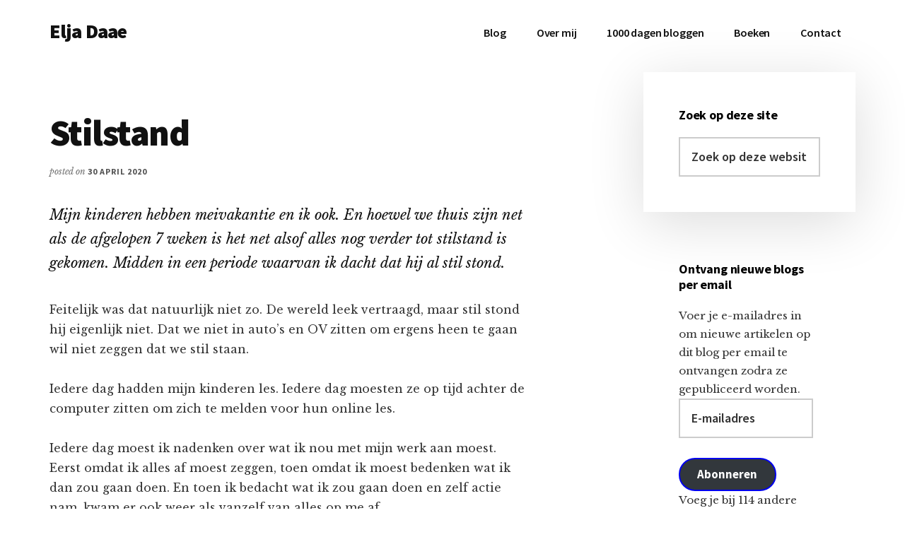

--- FILE ---
content_type: text/html; charset=UTF-8
request_url: https://www.eljadaae.nl/stilstand/
body_size: 21238
content:
<!DOCTYPE html>
<html dir="ltr" lang="nl-NL" prefix="og: https://ogp.me/ns#">
<head >
<meta charset="UTF-8" />
<meta name="viewport" content="width=device-width, initial-scale=1" />
<title>Stilstand | Elja Daae</title>

		<!-- All in One SEO Pro 4.9.3 - aioseo.com -->
	<meta name="description" content="Mijn kinderen hebben meivakantie en ik ook. En hoewel we thuis zijn net als de afgelopen 7 weken is het net alsof alles nog verder tot stilstand is gekomen. Midden in een periode waarvan ik dacht dat hij al stil stond. Feitelijk was dat natuurlijk niet zo. De wereld leek vertraagd, maar stil stond hij" />
	<meta name="robots" content="max-image-preview:large" />
	<meta name="author" content="Elja Daae"/>
	<link rel="canonical" href="https://www.eljadaae.nl/stilstand/" />
	<meta name="generator" content="All in One SEO Pro (AIOSEO) 4.9.3" />
		<meta property="og:locale" content="nl_NL" />
		<meta property="og:site_name" content="Elja Daae | Over Elja &amp; meer" />
		<meta property="og:type" content="article" />
		<meta property="og:title" content="Stilstand | Elja Daae" />
		<meta property="og:description" content="Mijn kinderen hebben meivakantie en ik ook. En hoewel we thuis zijn net als de afgelopen 7 weken is het net alsof alles nog verder tot stilstand is gekomen. Midden in een periode waarvan ik dacht dat hij al stil stond. Feitelijk was dat natuurlijk niet zo. De wereld leek vertraagd, maar stil stond hij" />
		<meta property="og:url" content="https://www.eljadaae.nl/stilstand/" />
		<meta property="og:image" content="https://www.eljadaae.nl/wp-content/uploads/2018/12/Elja-Daae-sq-kl.jpeg" />
		<meta property="og:image:secure_url" content="https://www.eljadaae.nl/wp-content/uploads/2018/12/Elja-Daae-sq-kl.jpeg" />
		<meta property="og:image:width" content="1000" />
		<meta property="og:image:height" content="927" />
		<meta property="article:published_time" content="2020-04-30T13:09:20+00:00" />
		<meta property="article:modified_time" content="2020-04-30T13:13:23+00:00" />
		<meta name="twitter:card" content="summary_large_image" />
		<meta name="twitter:title" content="Stilstand | Elja Daae" />
		<meta name="twitter:description" content="Mijn kinderen hebben meivakantie en ik ook. En hoewel we thuis zijn net als de afgelopen 7 weken is het net alsof alles nog verder tot stilstand is gekomen. Midden in een periode waarvan ik dacht dat hij al stil stond. Feitelijk was dat natuurlijk niet zo. De wereld leek vertraagd, maar stil stond hij" />
		<meta name="twitter:image" content="https://www.eljadaae.nl/wp-content/uploads/2018/12/Elja-Daae-sq-kl.jpeg" />
		<script type="application/ld+json" class="aioseo-schema">
			{"@context":"https:\/\/schema.org","@graph":[{"@type":"Article","@id":"https:\/\/www.eljadaae.nl\/stilstand\/#article","name":"Stilstand | Elja Daae","headline":"Stilstand","author":{"@id":"https:\/\/www.eljadaae.nl\/author\/dienwe\/#author"},"publisher":{"@id":"https:\/\/www.eljadaae.nl\/#person"},"image":{"@type":"ImageObject","@id":"https:\/\/www.eljadaae.nl\/stilstand\/#articleImage","url":"https:\/\/secure.gravatar.com\/avatar\/84c6d7a6053bb9b67274956ccb8462d708fd817d12dc0b935b9d29d791496bc4?s=96&d=blank&r=g","width":96,"height":96,"caption":"Elja Daae"},"datePublished":"2020-04-30T15:09:20+02:00","dateModified":"2020-04-30T15:13:23+02:00","inLanguage":"nl-NL","mainEntityOfPage":{"@id":"https:\/\/www.eljadaae.nl\/stilstand\/#webpage"},"isPartOf":{"@id":"https:\/\/www.eljadaae.nl\/stilstand\/#webpage"},"articleSection":"Persoonlijk, lockdown"},{"@type":"BreadcrumbList","@id":"https:\/\/www.eljadaae.nl\/stilstand\/#breadcrumblist","itemListElement":[{"@type":"ListItem","@id":"https:\/\/www.eljadaae.nl#listItem","position":1,"name":"Home","item":"https:\/\/www.eljadaae.nl","nextItem":{"@type":"ListItem","@id":"https:\/\/www.eljadaae.nl\/category\/persoonlijk\/#listItem","name":"Persoonlijk"}},{"@type":"ListItem","@id":"https:\/\/www.eljadaae.nl\/category\/persoonlijk\/#listItem","position":2,"name":"Persoonlijk","item":"https:\/\/www.eljadaae.nl\/category\/persoonlijk\/","nextItem":{"@type":"ListItem","@id":"https:\/\/www.eljadaae.nl\/stilstand\/#listItem","name":"Stilstand"},"previousItem":{"@type":"ListItem","@id":"https:\/\/www.eljadaae.nl#listItem","name":"Home"}},{"@type":"ListItem","@id":"https:\/\/www.eljadaae.nl\/stilstand\/#listItem","position":3,"name":"Stilstand","previousItem":{"@type":"ListItem","@id":"https:\/\/www.eljadaae.nl\/category\/persoonlijk\/#listItem","name":"Persoonlijk"}}]},{"@type":"Person","@id":"https:\/\/www.eljadaae.nl\/#person","name":"Elja Daae","image":{"@type":"ImageObject","@id":"https:\/\/www.eljadaae.nl\/stilstand\/#personImage","url":"https:\/\/secure.gravatar.com\/avatar\/84c6d7a6053bb9b67274956ccb8462d708fd817d12dc0b935b9d29d791496bc4?s=96&d=blank&r=g","width":96,"height":96,"caption":"Elja Daae"}},{"@type":"Person","@id":"https:\/\/www.eljadaae.nl\/author\/dienwe\/#author","url":"https:\/\/www.eljadaae.nl\/author\/dienwe\/","name":"Elja Daae","image":{"@type":"ImageObject","url":"https:\/\/secure.gravatar.com\/avatar\/84c6d7a6053bb9b67274956ccb8462d708fd817d12dc0b935b9d29d791496bc4?s=96&d=blank&r=g"}},{"@type":"WebPage","@id":"https:\/\/www.eljadaae.nl\/stilstand\/#webpage","url":"https:\/\/www.eljadaae.nl\/stilstand\/","name":"Stilstand | Elja Daae","description":"Mijn kinderen hebben meivakantie en ik ook. En hoewel we thuis zijn net als de afgelopen 7 weken is het net alsof alles nog verder tot stilstand is gekomen. Midden in een periode waarvan ik dacht dat hij al stil stond. Feitelijk was dat natuurlijk niet zo. De wereld leek vertraagd, maar stil stond hij","inLanguage":"nl-NL","isPartOf":{"@id":"https:\/\/www.eljadaae.nl\/#website"},"breadcrumb":{"@id":"https:\/\/www.eljadaae.nl\/stilstand\/#breadcrumblist"},"author":{"@id":"https:\/\/www.eljadaae.nl\/author\/dienwe\/#author"},"creator":{"@id":"https:\/\/www.eljadaae.nl\/author\/dienwe\/#author"},"datePublished":"2020-04-30T15:09:20+02:00","dateModified":"2020-04-30T15:13:23+02:00"},{"@type":"WebSite","@id":"https:\/\/www.eljadaae.nl\/#website","url":"https:\/\/www.eljadaae.nl\/","name":"Elja Daae","description":"Over Elja & meer","inLanguage":"nl-NL","publisher":{"@id":"https:\/\/www.eljadaae.nl\/#person"}}]}
		</script>
		<!-- All in One SEO Pro -->

<link rel='dns-prefetch' href='//stats.wp.com' />
<link rel='dns-prefetch' href='//fonts.googleapis.com' />
<link rel='dns-prefetch' href='//widgets.wp.com' />
<link rel='dns-prefetch' href='//s0.wp.com' />
<link rel='dns-prefetch' href='//0.gravatar.com' />
<link rel='dns-prefetch' href='//1.gravatar.com' />
<link rel='dns-prefetch' href='//2.gravatar.com' />
<link rel='dns-prefetch' href='//jetpack.wordpress.com' />
<link rel='dns-prefetch' href='//public-api.wordpress.com' />
<link rel='preconnect' href='//i0.wp.com' />
<link rel='preconnect' href='//c0.wp.com' />
<link rel="alternate" type="application/rss+xml" title="Elja Daae &raquo; feed" href="https://www.eljadaae.nl/feed/" />
<link rel="alternate" type="application/rss+xml" title="Elja Daae &raquo; reacties feed" href="https://www.eljadaae.nl/comments/feed/" />
<script id="wpp-js" src="https://www.eljadaae.nl/wp-content/plugins/wordpress-popular-posts/assets/js/wpp.min.js?ver=7.3.6" data-sampling="0" data-sampling-rate="100" data-api-url="https://www.eljadaae.nl/wp-json/wordpress-popular-posts" data-post-id="21151" data-token="ca866f4501" data-lang="0" data-debug="0"></script>
<link rel="alternate" type="application/rss+xml" title="Elja Daae &raquo; Stilstand reacties feed" href="https://www.eljadaae.nl/stilstand/feed/" />
<link rel="alternate" title="oEmbed (JSON)" type="application/json+oembed" href="https://www.eljadaae.nl/wp-json/oembed/1.0/embed?url=https%3A%2F%2Fwww.eljadaae.nl%2Fstilstand%2F" />
<link rel="alternate" title="oEmbed (XML)" type="text/xml+oembed" href="https://www.eljadaae.nl/wp-json/oembed/1.0/embed?url=https%3A%2F%2Fwww.eljadaae.nl%2Fstilstand%2F&#038;format=xml" />
<style id='wp-img-auto-sizes-contain-inline-css'>
img:is([sizes=auto i],[sizes^="auto," i]){contain-intrinsic-size:3000px 1500px}
/*# sourceURL=wp-img-auto-sizes-contain-inline-css */
</style>
<link rel='stylesheet' id='jetpack_related-posts-css' href='https://c0.wp.com/p/jetpack/15.4/modules/related-posts/related-posts.css' media='all' />
<link rel='stylesheet' id='authority-pro-css' href='https://www.eljadaae.nl/wp-content/themes/authority-pro/style.css?ver=1.4.0' media='all' />
<style id='authority-pro-inline-css'>

		.single .content .entry-content > p:first-of-type {
			color: #111111;
			font-size: 20px;
			font-style: italic;
			line-height: 1.7;
			margin: 0 0 35px;
		}
		
		a,
		h4,
		h5,
		button,
		input[type="button"],
		input[type="reset"],
		input[type="submit"],		
		.authority-subtitle,
		.button,
		.genesis-nav-menu .highlight a,
		.more-link,
		.entry-title a:focus,
		.entry-title a:hover,
		.genesis-nav-menu a:focus,
		.genesis-nav-menu a:hover,
		.genesis-nav-menu .current-menu-item > a,
		.genesis-nav-menu .sub-menu .current-menu-item > a:focus,
		.genesis-nav-menu .sub-menu .current-menu-item > a:hover,
		.genesis-responsive-menu .genesis-nav-menu a:focus,
		.genesis-responsive-menu .genesis-nav-menu a:hover,
		.menu-toggle:focus,
		.menu-toggle:hover,
		.site-container div.wpforms-container-full .wpforms-form input[type="submit"],
		.site-container div.wpforms-container-full .wpforms-form button[type="submit"],
		.sub-menu-toggle:focus,
		.sub-menu-toggle:hover {
			color: #0000ee;
		}

		button,
		input[type="button"],
		input[type="reset"],
		input[type="submit"],
		.button,
		.genesis-nav-menu .highlight a,
		.more-link,
		.site-container div.wpforms-container-full .wpforms-form input[type="submit"],
		.site-container div.wpforms-container-full .wpforms-form button[type="submit"] {
			border-color: #0000ee;
		}

		.enews-widget::after,
		.sidebar .enews-widget:nth-child(2n+1)::after {
			background: #0000ee;
		}

		button.primary,
		input[type="button"].primary,
		input[type="reset"].primary,
		input[type="submit"].primary,
		.authority-top-banner,
		.button.primary,
		.more-link,
		.sidebar .enews-widget input[type="submit"],
		.enews-widget input[type="submit"] {
			background-color: #0000ee;
			color: #ffffff;
		}

		.authority-top-banner a,
		.authority-top-banner a:focus,
		.authority-top-banner a:hover,
		#authority-top-banner-close,
		#authority-top-banner-close:focus,
		#authority-top-banner-close:hover {
			color: #ffffff;
		}

		.archive-pagination .pagination-next > a,
		.archive-pagination .pagination-previous > a,
		.menu-toggle,
		.sub-menu-toggle {
			border-color: #0000ee;
			color: #0000ee;
		}

		a.button:focus,
		a.button:hover,
		button:focus,
		button:hover,
		input[type="button"]:focus,
		input[type="button"]:hover,
		input[type="reset"]:focus,
		input[type="reset"]:hover,
		input[type="submit"]:focus,
		input[type="submit"]:hover,
		.archive-pagination li a:focus,
		.archive-pagination li a:hover,
		.archive-pagination .active a,
		.archive-pagination .pagination-next > a:focus,
		.archive-pagination .pagination-next > a:hover,
		.archive-pagination .pagination-previous > a:focus,
		.archive-pagination .pagination-previous > a:hover,
		.button:focus,
		.button:hover,
		.enews-widget input[type="submit"]:focus,
		.enews-widget input[type="submit"]:hover,
		.genesis-nav-menu .highlight a:focus,
		.genesis-nav-menu .highlight a:hover,
		.menu-toggle:focus,
		.menu-toggle:hover,
		.more-link:focus,
		.more-link:hover,
		.sidebar .enews-widget input[type="submit"]:focus,
		.sidebar .enews-widget input[type="submit"]:hover,
		.site-container div.wpforms-container-full .wpforms-form input[type="submit"]:focus,
		.site-container div.wpforms-container-full .wpforms-form input[type="submit"]:hover,
		.site-container div.wpforms-container-full .wpforms-form button[type="submit"]:focus,
		.site-container div.wpforms-container-full .wpforms-form button[type="submit"]:hover,
		.sub-menu-toggle:focus,
		.sub-menu-toggle:hover {
			background-color: #1414ff;
			border-color: #1414ff;
			color: #ffffff;
		}
		
/*# sourceURL=authority-pro-inline-css */
</style>
<style id='wp-emoji-styles-inline-css'>

	img.wp-smiley, img.emoji {
		display: inline !important;
		border: none !important;
		box-shadow: none !important;
		height: 1em !important;
		width: 1em !important;
		margin: 0 0.07em !important;
		vertical-align: -0.1em !important;
		background: none !important;
		padding: 0 !important;
	}
/*# sourceURL=wp-emoji-styles-inline-css */
</style>
<style id='wp-block-library-inline-css'>
:root{--wp-block-synced-color:#7a00df;--wp-block-synced-color--rgb:122,0,223;--wp-bound-block-color:var(--wp-block-synced-color);--wp-editor-canvas-background:#ddd;--wp-admin-theme-color:#007cba;--wp-admin-theme-color--rgb:0,124,186;--wp-admin-theme-color-darker-10:#006ba1;--wp-admin-theme-color-darker-10--rgb:0,107,160.5;--wp-admin-theme-color-darker-20:#005a87;--wp-admin-theme-color-darker-20--rgb:0,90,135;--wp-admin-border-width-focus:2px}@media (min-resolution:192dpi){:root{--wp-admin-border-width-focus:1.5px}}.wp-element-button{cursor:pointer}:root .has-very-light-gray-background-color{background-color:#eee}:root .has-very-dark-gray-background-color{background-color:#313131}:root .has-very-light-gray-color{color:#eee}:root .has-very-dark-gray-color{color:#313131}:root .has-vivid-green-cyan-to-vivid-cyan-blue-gradient-background{background:linear-gradient(135deg,#00d084,#0693e3)}:root .has-purple-crush-gradient-background{background:linear-gradient(135deg,#34e2e4,#4721fb 50%,#ab1dfe)}:root .has-hazy-dawn-gradient-background{background:linear-gradient(135deg,#faaca8,#dad0ec)}:root .has-subdued-olive-gradient-background{background:linear-gradient(135deg,#fafae1,#67a671)}:root .has-atomic-cream-gradient-background{background:linear-gradient(135deg,#fdd79a,#004a59)}:root .has-nightshade-gradient-background{background:linear-gradient(135deg,#330968,#31cdcf)}:root .has-midnight-gradient-background{background:linear-gradient(135deg,#020381,#2874fc)}:root{--wp--preset--font-size--normal:16px;--wp--preset--font-size--huge:42px}.has-regular-font-size{font-size:1em}.has-larger-font-size{font-size:2.625em}.has-normal-font-size{font-size:var(--wp--preset--font-size--normal)}.has-huge-font-size{font-size:var(--wp--preset--font-size--huge)}.has-text-align-center{text-align:center}.has-text-align-left{text-align:left}.has-text-align-right{text-align:right}.has-fit-text{white-space:nowrap!important}#end-resizable-editor-section{display:none}.aligncenter{clear:both}.items-justified-left{justify-content:flex-start}.items-justified-center{justify-content:center}.items-justified-right{justify-content:flex-end}.items-justified-space-between{justify-content:space-between}.screen-reader-text{border:0;clip-path:inset(50%);height:1px;margin:-1px;overflow:hidden;padding:0;position:absolute;width:1px;word-wrap:normal!important}.screen-reader-text:focus{background-color:#ddd;clip-path:none;color:#444;display:block;font-size:1em;height:auto;left:5px;line-height:normal;padding:15px 23px 14px;text-decoration:none;top:5px;width:auto;z-index:100000}html :where(.has-border-color){border-style:solid}html :where([style*=border-top-color]){border-top-style:solid}html :where([style*=border-right-color]){border-right-style:solid}html :where([style*=border-bottom-color]){border-bottom-style:solid}html :where([style*=border-left-color]){border-left-style:solid}html :where([style*=border-width]){border-style:solid}html :where([style*=border-top-width]){border-top-style:solid}html :where([style*=border-right-width]){border-right-style:solid}html :where([style*=border-bottom-width]){border-bottom-style:solid}html :where([style*=border-left-width]){border-left-style:solid}html :where(img[class*=wp-image-]){height:auto;max-width:100%}:where(figure){margin:0 0 1em}html :where(.is-position-sticky){--wp-admin--admin-bar--position-offset:var(--wp-admin--admin-bar--height,0px)}@media screen and (max-width:600px){html :where(.is-position-sticky){--wp-admin--admin-bar--position-offset:0px}}

/*# sourceURL=wp-block-library-inline-css */
</style><style id='wp-block-heading-inline-css'>
h1:where(.wp-block-heading).has-background,h2:where(.wp-block-heading).has-background,h3:where(.wp-block-heading).has-background,h4:where(.wp-block-heading).has-background,h5:where(.wp-block-heading).has-background,h6:where(.wp-block-heading).has-background{padding:1.25em 2.375em}h1.has-text-align-left[style*=writing-mode]:where([style*=vertical-lr]),h1.has-text-align-right[style*=writing-mode]:where([style*=vertical-rl]),h2.has-text-align-left[style*=writing-mode]:where([style*=vertical-lr]),h2.has-text-align-right[style*=writing-mode]:where([style*=vertical-rl]),h3.has-text-align-left[style*=writing-mode]:where([style*=vertical-lr]),h3.has-text-align-right[style*=writing-mode]:where([style*=vertical-rl]),h4.has-text-align-left[style*=writing-mode]:where([style*=vertical-lr]),h4.has-text-align-right[style*=writing-mode]:where([style*=vertical-rl]),h5.has-text-align-left[style*=writing-mode]:where([style*=vertical-lr]),h5.has-text-align-right[style*=writing-mode]:where([style*=vertical-rl]),h6.has-text-align-left[style*=writing-mode]:where([style*=vertical-lr]),h6.has-text-align-right[style*=writing-mode]:where([style*=vertical-rl]){rotate:180deg}
/*# sourceURL=https://c0.wp.com/c/6.9/wp-includes/blocks/heading/style.min.css */
</style>
<style id='wp-block-group-inline-css'>
.wp-block-group{box-sizing:border-box}:where(.wp-block-group.wp-block-group-is-layout-constrained){position:relative}
/*# sourceURL=https://c0.wp.com/c/6.9/wp-includes/blocks/group/style.min.css */
</style>
<style id='wp-block-paragraph-inline-css'>
.is-small-text{font-size:.875em}.is-regular-text{font-size:1em}.is-large-text{font-size:2.25em}.is-larger-text{font-size:3em}.has-drop-cap:not(:focus):first-letter{float:left;font-size:8.4em;font-style:normal;font-weight:100;line-height:.68;margin:.05em .1em 0 0;text-transform:uppercase}body.rtl .has-drop-cap:not(:focus):first-letter{float:none;margin-left:.1em}p.has-drop-cap.has-background{overflow:hidden}:root :where(p.has-background){padding:1.25em 2.375em}:where(p.has-text-color:not(.has-link-color)) a{color:inherit}p.has-text-align-left[style*="writing-mode:vertical-lr"],p.has-text-align-right[style*="writing-mode:vertical-rl"]{rotate:180deg}
/*# sourceURL=https://c0.wp.com/c/6.9/wp-includes/blocks/paragraph/style.min.css */
</style>
<style id='wp-block-separator-inline-css'>
@charset "UTF-8";.wp-block-separator{border:none;border-top:2px solid}:root :where(.wp-block-separator.is-style-dots){height:auto;line-height:1;text-align:center}:root :where(.wp-block-separator.is-style-dots):before{color:currentColor;content:"···";font-family:serif;font-size:1.5em;letter-spacing:2em;padding-left:2em}.wp-block-separator.is-style-dots{background:none!important;border:none!important}
/*# sourceURL=https://c0.wp.com/c/6.9/wp-includes/blocks/separator/style.min.css */
</style>
<style id='global-styles-inline-css'>
:root{--wp--preset--aspect-ratio--square: 1;--wp--preset--aspect-ratio--4-3: 4/3;--wp--preset--aspect-ratio--3-4: 3/4;--wp--preset--aspect-ratio--3-2: 3/2;--wp--preset--aspect-ratio--2-3: 2/3;--wp--preset--aspect-ratio--16-9: 16/9;--wp--preset--aspect-ratio--9-16: 9/16;--wp--preset--color--black: #000000;--wp--preset--color--cyan-bluish-gray: #abb8c3;--wp--preset--color--white: #ffffff;--wp--preset--color--pale-pink: #f78da7;--wp--preset--color--vivid-red: #cf2e2e;--wp--preset--color--luminous-vivid-orange: #ff6900;--wp--preset--color--luminous-vivid-amber: #fcb900;--wp--preset--color--light-green-cyan: #7bdcb5;--wp--preset--color--vivid-green-cyan: #00d084;--wp--preset--color--pale-cyan-blue: #8ed1fc;--wp--preset--color--vivid-cyan-blue: #0693e3;--wp--preset--color--vivid-purple: #9b51e0;--wp--preset--color--theme-primary: #0000ee;--wp--preset--gradient--vivid-cyan-blue-to-vivid-purple: linear-gradient(135deg,rgb(6,147,227) 0%,rgb(155,81,224) 100%);--wp--preset--gradient--light-green-cyan-to-vivid-green-cyan: linear-gradient(135deg,rgb(122,220,180) 0%,rgb(0,208,130) 100%);--wp--preset--gradient--luminous-vivid-amber-to-luminous-vivid-orange: linear-gradient(135deg,rgb(252,185,0) 0%,rgb(255,105,0) 100%);--wp--preset--gradient--luminous-vivid-orange-to-vivid-red: linear-gradient(135deg,rgb(255,105,0) 0%,rgb(207,46,46) 100%);--wp--preset--gradient--very-light-gray-to-cyan-bluish-gray: linear-gradient(135deg,rgb(238,238,238) 0%,rgb(169,184,195) 100%);--wp--preset--gradient--cool-to-warm-spectrum: linear-gradient(135deg,rgb(74,234,220) 0%,rgb(151,120,209) 20%,rgb(207,42,186) 40%,rgb(238,44,130) 60%,rgb(251,105,98) 80%,rgb(254,248,76) 100%);--wp--preset--gradient--blush-light-purple: linear-gradient(135deg,rgb(255,206,236) 0%,rgb(152,150,240) 100%);--wp--preset--gradient--blush-bordeaux: linear-gradient(135deg,rgb(254,205,165) 0%,rgb(254,45,45) 50%,rgb(107,0,62) 100%);--wp--preset--gradient--luminous-dusk: linear-gradient(135deg,rgb(255,203,112) 0%,rgb(199,81,192) 50%,rgb(65,88,208) 100%);--wp--preset--gradient--pale-ocean: linear-gradient(135deg,rgb(255,245,203) 0%,rgb(182,227,212) 50%,rgb(51,167,181) 100%);--wp--preset--gradient--electric-grass: linear-gradient(135deg,rgb(202,248,128) 0%,rgb(113,206,126) 100%);--wp--preset--gradient--midnight: linear-gradient(135deg,rgb(2,3,129) 0%,rgb(40,116,252) 100%);--wp--preset--font-size--small: 12px;--wp--preset--font-size--medium: 20px;--wp--preset--font-size--large: 20px;--wp--preset--font-size--x-large: 42px;--wp--preset--font-size--normal: 16px;--wp--preset--font-size--larger: 24px;--wp--preset--spacing--20: 0.44rem;--wp--preset--spacing--30: 0.67rem;--wp--preset--spacing--40: 1rem;--wp--preset--spacing--50: 1.5rem;--wp--preset--spacing--60: 2.25rem;--wp--preset--spacing--70: 3.38rem;--wp--preset--spacing--80: 5.06rem;--wp--preset--shadow--natural: 6px 6px 9px rgba(0, 0, 0, 0.2);--wp--preset--shadow--deep: 12px 12px 50px rgba(0, 0, 0, 0.4);--wp--preset--shadow--sharp: 6px 6px 0px rgba(0, 0, 0, 0.2);--wp--preset--shadow--outlined: 6px 6px 0px -3px rgb(255, 255, 255), 6px 6px rgb(0, 0, 0);--wp--preset--shadow--crisp: 6px 6px 0px rgb(0, 0, 0);}:where(.is-layout-flex){gap: 0.5em;}:where(.is-layout-grid){gap: 0.5em;}body .is-layout-flex{display: flex;}.is-layout-flex{flex-wrap: wrap;align-items: center;}.is-layout-flex > :is(*, div){margin: 0;}body .is-layout-grid{display: grid;}.is-layout-grid > :is(*, div){margin: 0;}:where(.wp-block-columns.is-layout-flex){gap: 2em;}:where(.wp-block-columns.is-layout-grid){gap: 2em;}:where(.wp-block-post-template.is-layout-flex){gap: 1.25em;}:where(.wp-block-post-template.is-layout-grid){gap: 1.25em;}.has-black-color{color: var(--wp--preset--color--black) !important;}.has-cyan-bluish-gray-color{color: var(--wp--preset--color--cyan-bluish-gray) !important;}.has-white-color{color: var(--wp--preset--color--white) !important;}.has-pale-pink-color{color: var(--wp--preset--color--pale-pink) !important;}.has-vivid-red-color{color: var(--wp--preset--color--vivid-red) !important;}.has-luminous-vivid-orange-color{color: var(--wp--preset--color--luminous-vivid-orange) !important;}.has-luminous-vivid-amber-color{color: var(--wp--preset--color--luminous-vivid-amber) !important;}.has-light-green-cyan-color{color: var(--wp--preset--color--light-green-cyan) !important;}.has-vivid-green-cyan-color{color: var(--wp--preset--color--vivid-green-cyan) !important;}.has-pale-cyan-blue-color{color: var(--wp--preset--color--pale-cyan-blue) !important;}.has-vivid-cyan-blue-color{color: var(--wp--preset--color--vivid-cyan-blue) !important;}.has-vivid-purple-color{color: var(--wp--preset--color--vivid-purple) !important;}.has-black-background-color{background-color: var(--wp--preset--color--black) !important;}.has-cyan-bluish-gray-background-color{background-color: var(--wp--preset--color--cyan-bluish-gray) !important;}.has-white-background-color{background-color: var(--wp--preset--color--white) !important;}.has-pale-pink-background-color{background-color: var(--wp--preset--color--pale-pink) !important;}.has-vivid-red-background-color{background-color: var(--wp--preset--color--vivid-red) !important;}.has-luminous-vivid-orange-background-color{background-color: var(--wp--preset--color--luminous-vivid-orange) !important;}.has-luminous-vivid-amber-background-color{background-color: var(--wp--preset--color--luminous-vivid-amber) !important;}.has-light-green-cyan-background-color{background-color: var(--wp--preset--color--light-green-cyan) !important;}.has-vivid-green-cyan-background-color{background-color: var(--wp--preset--color--vivid-green-cyan) !important;}.has-pale-cyan-blue-background-color{background-color: var(--wp--preset--color--pale-cyan-blue) !important;}.has-vivid-cyan-blue-background-color{background-color: var(--wp--preset--color--vivid-cyan-blue) !important;}.has-vivid-purple-background-color{background-color: var(--wp--preset--color--vivid-purple) !important;}.has-black-border-color{border-color: var(--wp--preset--color--black) !important;}.has-cyan-bluish-gray-border-color{border-color: var(--wp--preset--color--cyan-bluish-gray) !important;}.has-white-border-color{border-color: var(--wp--preset--color--white) !important;}.has-pale-pink-border-color{border-color: var(--wp--preset--color--pale-pink) !important;}.has-vivid-red-border-color{border-color: var(--wp--preset--color--vivid-red) !important;}.has-luminous-vivid-orange-border-color{border-color: var(--wp--preset--color--luminous-vivid-orange) !important;}.has-luminous-vivid-amber-border-color{border-color: var(--wp--preset--color--luminous-vivid-amber) !important;}.has-light-green-cyan-border-color{border-color: var(--wp--preset--color--light-green-cyan) !important;}.has-vivid-green-cyan-border-color{border-color: var(--wp--preset--color--vivid-green-cyan) !important;}.has-pale-cyan-blue-border-color{border-color: var(--wp--preset--color--pale-cyan-blue) !important;}.has-vivid-cyan-blue-border-color{border-color: var(--wp--preset--color--vivid-cyan-blue) !important;}.has-vivid-purple-border-color{border-color: var(--wp--preset--color--vivid-purple) !important;}.has-vivid-cyan-blue-to-vivid-purple-gradient-background{background: var(--wp--preset--gradient--vivid-cyan-blue-to-vivid-purple) !important;}.has-light-green-cyan-to-vivid-green-cyan-gradient-background{background: var(--wp--preset--gradient--light-green-cyan-to-vivid-green-cyan) !important;}.has-luminous-vivid-amber-to-luminous-vivid-orange-gradient-background{background: var(--wp--preset--gradient--luminous-vivid-amber-to-luminous-vivid-orange) !important;}.has-luminous-vivid-orange-to-vivid-red-gradient-background{background: var(--wp--preset--gradient--luminous-vivid-orange-to-vivid-red) !important;}.has-very-light-gray-to-cyan-bluish-gray-gradient-background{background: var(--wp--preset--gradient--very-light-gray-to-cyan-bluish-gray) !important;}.has-cool-to-warm-spectrum-gradient-background{background: var(--wp--preset--gradient--cool-to-warm-spectrum) !important;}.has-blush-light-purple-gradient-background{background: var(--wp--preset--gradient--blush-light-purple) !important;}.has-blush-bordeaux-gradient-background{background: var(--wp--preset--gradient--blush-bordeaux) !important;}.has-luminous-dusk-gradient-background{background: var(--wp--preset--gradient--luminous-dusk) !important;}.has-pale-ocean-gradient-background{background: var(--wp--preset--gradient--pale-ocean) !important;}.has-electric-grass-gradient-background{background: var(--wp--preset--gradient--electric-grass) !important;}.has-midnight-gradient-background{background: var(--wp--preset--gradient--midnight) !important;}.has-small-font-size{font-size: var(--wp--preset--font-size--small) !important;}.has-medium-font-size{font-size: var(--wp--preset--font-size--medium) !important;}.has-large-font-size{font-size: var(--wp--preset--font-size--large) !important;}.has-x-large-font-size{font-size: var(--wp--preset--font-size--x-large) !important;}
/*# sourceURL=global-styles-inline-css */
</style>
<style id='core-block-supports-inline-css'>
.wp-container-core-group-is-layout-bcfe9290 > :where(:not(.alignleft):not(.alignright):not(.alignfull)){max-width:480px;margin-left:auto !important;margin-right:auto !important;}.wp-container-core-group-is-layout-bcfe9290 > .alignwide{max-width:480px;}.wp-container-core-group-is-layout-bcfe9290 .alignfull{max-width:none;}
/*# sourceURL=core-block-supports-inline-css */
</style>

<style id='classic-theme-styles-inline-css'>
/*! This file is auto-generated */
.wp-block-button__link{color:#fff;background-color:#32373c;border-radius:9999px;box-shadow:none;text-decoration:none;padding:calc(.667em + 2px) calc(1.333em + 2px);font-size:1.125em}.wp-block-file__button{background:#32373c;color:#fff;text-decoration:none}
/*# sourceURL=/wp-includes/css/classic-themes.min.css */
</style>
<link rel='stylesheet' id='wordpress-popular-posts-css-css' href='https://www.eljadaae.nl/wp-content/plugins/wordpress-popular-posts/assets/css/wpp.css?ver=7.3.6' media='all' />
<link rel='stylesheet' id='authority-fonts-css' href='//fonts.googleapis.com/css?family=Source+Sans+Pro%3A600%2C700%2C900%7CLibre+Baskerville%3A400%2C400italic%2C700&#038;ver=1.4.0' media='all' />
<link rel='stylesheet' id='dashicons-css' href='https://c0.wp.com/c/6.9/wp-includes/css/dashicons.min.css' media='all' />
<link rel='stylesheet' id='jetpack_likes-css' href='https://c0.wp.com/p/jetpack/15.4/modules/likes/style.css' media='all' />
<link rel='stylesheet' id='authority-pro-gutenberg-css' href='https://www.eljadaae.nl/wp-content/themes/authority-pro/lib/gutenberg/front-end.css?ver=1.4.0' media='all' />
<style id='authority-pro-gutenberg-inline-css'>
.ab-block-post-grid a.ab-block-post-grid-more-link,
.ab-block-post-grid .ab-post-grid-items .ab-block-post-grid-title a:focus,
.ab-block-post-grid .ab-post-grid-items .ab-block-post-grid-title a:hover,
.wp-block-image.vertical-caption figcaption a:focus,
.wp-block-image.vertical-caption figcaption a:hover {
	color: #0000ee;
}

.site-container .ab-button,
.site-container .ab-newsletter-submit,
.site-container .ab-newsletter-submit:hover,
.site-container .wp-block-button .wp-block-button__link,
.wp-block-media-text .wp-block-media-text__media::after,
.wp-block-image.stylized-background::after {
	background-color: #0000ee;
}

.site-container .ab-button,
.wp-block-button .wp-block-button__link:not(.has-background),
.wp-block-button .wp-block-button__link:not(.has-background):focus,
.wp-block-button .wp-block-button__link:not(.has-background):hover {
	color: #ffffff;
}

.site-container .wp-block-button.is-style-outline .wp-block-button__link {
	color: #0000ee;
}

.site-container .wp-block-button.is-style-outline .wp-block-button__link:focus,
.site-container .wp-block-button.is-style-outline .wp-block-button__link:hover {
	color: #2323ff;
}

.site-container .wp-block-pullquote.is-style-solid-color {
	background-color: #0000ee;
}		.site-container .has-small-font-size {
			font-size: 12px;
		}		.site-container .has-normal-font-size {
			font-size: 16px;
		}		.site-container .has-large-font-size {
			font-size: 20px;
		}		.site-container .has-larger-font-size {
			font-size: 24px;
		}		.site-container .has-theme-primary-color,
		.site-container .wp-block-button .wp-block-button__link.has-theme-primary-color,
		.site-container .wp-block-button.is-style-outline .wp-block-button__link.has-theme-primary-color {
			color: #0000ee;
		}

		.site-container .has-theme-primary-background-color,
		.site-container .wp-block-button .wp-block-button__link.has-theme-primary-background-color,
		.site-container .wp-block-pullquote.is-style-solid-color.has-theme-primary-background-color {
			background-color: #0000ee;
		}
/*# sourceURL=authority-pro-gutenberg-inline-css */
</style>
<link rel='stylesheet' id='jetpack-subscriptions-css' href='https://c0.wp.com/p/jetpack/15.4/_inc/build/subscriptions/subscriptions.min.css' media='all' />
<link rel='stylesheet' id='sharedaddy-css' href='https://c0.wp.com/p/jetpack/15.4/modules/sharedaddy/sharing.css' media='all' />
<link rel='stylesheet' id='social-logos-css' href='https://c0.wp.com/p/jetpack/15.4/_inc/social-logos/social-logos.min.css' media='all' />
<script id="jetpack_related-posts-js-extra">
var related_posts_js_options = {"post_heading":"h4"};
//# sourceURL=jetpack_related-posts-js-extra
</script>
<script src="https://c0.wp.com/p/jetpack/15.4/_inc/build/related-posts/related-posts.min.js" id="jetpack_related-posts-js"></script>
<script src="https://c0.wp.com/c/6.9/wp-includes/js/jquery/jquery.min.js" id="jquery-core-js"></script>
<script src="https://c0.wp.com/c/6.9/wp-includes/js/jquery/jquery-migrate.min.js" id="jquery-migrate-js"></script>
<link rel="https://api.w.org/" href="https://www.eljadaae.nl/wp-json/" /><link rel="alternate" title="JSON" type="application/json" href="https://www.eljadaae.nl/wp-json/wp/v2/posts/21151" /><link rel="EditURI" type="application/rsd+xml" title="RSD" href="https://www.eljadaae.nl/xmlrpc.php?rsd" />
<meta name="generator" content="WordPress 6.9" />
<link rel='shortlink' href='https://www.eljadaae.nl/?p=21151' />

<!-- StarBox - the Author Box for Humans 3.5.4, visit: https://wordpress.org/plugins/starbox/ -->
<!-- /StarBox - the Author Box for Humans -->

<link rel='stylesheet' id='cc081d6c93-css' href='https://www.eljadaae.nl/wp-content/plugins/starbox/themes/business/css/frontend.min.css?ver=3.5.4' media='all' />
<script src="https://www.eljadaae.nl/wp-content/plugins/starbox/themes/business/js/frontend.min.js?ver=3.5.4" id="6a35e88c33-js"></script>
<link rel='stylesheet' id='4bbdff44cf-css' href='https://www.eljadaae.nl/wp-content/plugins/starbox/themes/admin/css/hidedefault.min.css?ver=3.5.4' media='all' />
	<style>img#wpstats{display:none}</style>
		            <style id="wpp-loading-animation-styles">@-webkit-keyframes bgslide{from{background-position-x:0}to{background-position-x:-200%}}@keyframes bgslide{from{background-position-x:0}to{background-position-x:-200%}}.wpp-widget-block-placeholder,.wpp-shortcode-placeholder{margin:0 auto;width:60px;height:3px;background:#dd3737;background:linear-gradient(90deg,#dd3737 0%,#571313 10%,#dd3737 100%);background-size:200% auto;border-radius:3px;-webkit-animation:bgslide 1s infinite linear;animation:bgslide 1s infinite linear}</style>
            <link rel="pingback" href="https://www.eljadaae.nl/xmlrpc.php" />
<link rel="icon" href="https://i0.wp.com/www.eljadaae.nl/wp-content/uploads/2016/03/elja-logo-300-BG.png?fit=32%2C32&#038;ssl=1" sizes="32x32" />
<link rel="icon" href="https://i0.wp.com/www.eljadaae.nl/wp-content/uploads/2016/03/elja-logo-300-BG.png?fit=192%2C192&#038;ssl=1" sizes="192x192" />
<link rel="apple-touch-icon" href="https://i0.wp.com/www.eljadaae.nl/wp-content/uploads/2016/03/elja-logo-300-BG.png?fit=180%2C180&#038;ssl=1" />
<meta name="msapplication-TileImage" content="https://i0.wp.com/www.eljadaae.nl/wp-content/uploads/2016/03/elja-logo-300-BG.png?fit=270%2C270&#038;ssl=1" />
<style id='jetpack-block-subscriptions-inline-css'>
.is-style-compact .is-not-subscriber .wp-block-button__link,.is-style-compact .is-not-subscriber .wp-block-jetpack-subscriptions__button{border-end-start-radius:0!important;border-start-start-radius:0!important;margin-inline-start:0!important}.is-style-compact .is-not-subscriber .components-text-control__input,.is-style-compact .is-not-subscriber p#subscribe-email input[type=email]{border-end-end-radius:0!important;border-start-end-radius:0!important}.is-style-compact:not(.wp-block-jetpack-subscriptions__use-newline) .components-text-control__input{border-inline-end-width:0!important}.wp-block-jetpack-subscriptions.wp-block-jetpack-subscriptions__supports-newline .wp-block-jetpack-subscriptions__form-container{display:flex;flex-direction:column}.wp-block-jetpack-subscriptions.wp-block-jetpack-subscriptions__supports-newline:not(.wp-block-jetpack-subscriptions__use-newline) .is-not-subscriber .wp-block-jetpack-subscriptions__form-elements{align-items:flex-start;display:flex}.wp-block-jetpack-subscriptions.wp-block-jetpack-subscriptions__supports-newline:not(.wp-block-jetpack-subscriptions__use-newline) p#subscribe-submit{display:flex;justify-content:center}.wp-block-jetpack-subscriptions.wp-block-jetpack-subscriptions__supports-newline .wp-block-jetpack-subscriptions__form .wp-block-jetpack-subscriptions__button,.wp-block-jetpack-subscriptions.wp-block-jetpack-subscriptions__supports-newline .wp-block-jetpack-subscriptions__form .wp-block-jetpack-subscriptions__textfield .components-text-control__input,.wp-block-jetpack-subscriptions.wp-block-jetpack-subscriptions__supports-newline .wp-block-jetpack-subscriptions__form button,.wp-block-jetpack-subscriptions.wp-block-jetpack-subscriptions__supports-newline .wp-block-jetpack-subscriptions__form input[type=email],.wp-block-jetpack-subscriptions.wp-block-jetpack-subscriptions__supports-newline form .wp-block-jetpack-subscriptions__button,.wp-block-jetpack-subscriptions.wp-block-jetpack-subscriptions__supports-newline form .wp-block-jetpack-subscriptions__textfield .components-text-control__input,.wp-block-jetpack-subscriptions.wp-block-jetpack-subscriptions__supports-newline form button,.wp-block-jetpack-subscriptions.wp-block-jetpack-subscriptions__supports-newline form input[type=email]{box-sizing:border-box;cursor:pointer;line-height:1.3;min-width:auto!important;white-space:nowrap!important}.wp-block-jetpack-subscriptions.wp-block-jetpack-subscriptions__supports-newline .wp-block-jetpack-subscriptions__form input[type=email]::placeholder,.wp-block-jetpack-subscriptions.wp-block-jetpack-subscriptions__supports-newline .wp-block-jetpack-subscriptions__form input[type=email]:disabled,.wp-block-jetpack-subscriptions.wp-block-jetpack-subscriptions__supports-newline form input[type=email]::placeholder,.wp-block-jetpack-subscriptions.wp-block-jetpack-subscriptions__supports-newline form input[type=email]:disabled{color:currentColor;opacity:.5}.wp-block-jetpack-subscriptions.wp-block-jetpack-subscriptions__supports-newline .wp-block-jetpack-subscriptions__form .wp-block-jetpack-subscriptions__button,.wp-block-jetpack-subscriptions.wp-block-jetpack-subscriptions__supports-newline .wp-block-jetpack-subscriptions__form button,.wp-block-jetpack-subscriptions.wp-block-jetpack-subscriptions__supports-newline form .wp-block-jetpack-subscriptions__button,.wp-block-jetpack-subscriptions.wp-block-jetpack-subscriptions__supports-newline form button{border-color:#0000;border-style:solid}.wp-block-jetpack-subscriptions.wp-block-jetpack-subscriptions__supports-newline .wp-block-jetpack-subscriptions__form .wp-block-jetpack-subscriptions__textfield,.wp-block-jetpack-subscriptions.wp-block-jetpack-subscriptions__supports-newline .wp-block-jetpack-subscriptions__form p#subscribe-email,.wp-block-jetpack-subscriptions.wp-block-jetpack-subscriptions__supports-newline form .wp-block-jetpack-subscriptions__textfield,.wp-block-jetpack-subscriptions.wp-block-jetpack-subscriptions__supports-newline form p#subscribe-email{background:#0000;flex-grow:1}.wp-block-jetpack-subscriptions.wp-block-jetpack-subscriptions__supports-newline .wp-block-jetpack-subscriptions__form .wp-block-jetpack-subscriptions__textfield .components-base-control__field,.wp-block-jetpack-subscriptions.wp-block-jetpack-subscriptions__supports-newline .wp-block-jetpack-subscriptions__form .wp-block-jetpack-subscriptions__textfield .components-text-control__input,.wp-block-jetpack-subscriptions.wp-block-jetpack-subscriptions__supports-newline .wp-block-jetpack-subscriptions__form .wp-block-jetpack-subscriptions__textfield input[type=email],.wp-block-jetpack-subscriptions.wp-block-jetpack-subscriptions__supports-newline .wp-block-jetpack-subscriptions__form p#subscribe-email .components-base-control__field,.wp-block-jetpack-subscriptions.wp-block-jetpack-subscriptions__supports-newline .wp-block-jetpack-subscriptions__form p#subscribe-email .components-text-control__input,.wp-block-jetpack-subscriptions.wp-block-jetpack-subscriptions__supports-newline .wp-block-jetpack-subscriptions__form p#subscribe-email input[type=email],.wp-block-jetpack-subscriptions.wp-block-jetpack-subscriptions__supports-newline form .wp-block-jetpack-subscriptions__textfield .components-base-control__field,.wp-block-jetpack-subscriptions.wp-block-jetpack-subscriptions__supports-newline form .wp-block-jetpack-subscriptions__textfield .components-text-control__input,.wp-block-jetpack-subscriptions.wp-block-jetpack-subscriptions__supports-newline form .wp-block-jetpack-subscriptions__textfield input[type=email],.wp-block-jetpack-subscriptions.wp-block-jetpack-subscriptions__supports-newline form p#subscribe-email .components-base-control__field,.wp-block-jetpack-subscriptions.wp-block-jetpack-subscriptions__supports-newline form p#subscribe-email .components-text-control__input,.wp-block-jetpack-subscriptions.wp-block-jetpack-subscriptions__supports-newline form p#subscribe-email input[type=email]{height:auto;margin:0;width:100%}.wp-block-jetpack-subscriptions.wp-block-jetpack-subscriptions__supports-newline .wp-block-jetpack-subscriptions__form p#subscribe-email,.wp-block-jetpack-subscriptions.wp-block-jetpack-subscriptions__supports-newline .wp-block-jetpack-subscriptions__form p#subscribe-submit,.wp-block-jetpack-subscriptions.wp-block-jetpack-subscriptions__supports-newline form p#subscribe-email,.wp-block-jetpack-subscriptions.wp-block-jetpack-subscriptions__supports-newline form p#subscribe-submit{line-height:0;margin:0;padding:0}.wp-block-jetpack-subscriptions.wp-block-jetpack-subscriptions__supports-newline.wp-block-jetpack-subscriptions__show-subs .wp-block-jetpack-subscriptions__subscount{font-size:16px;margin:8px 0;text-align:end}.wp-block-jetpack-subscriptions.wp-block-jetpack-subscriptions__supports-newline.wp-block-jetpack-subscriptions__use-newline .wp-block-jetpack-subscriptions__form-elements{display:block}.wp-block-jetpack-subscriptions.wp-block-jetpack-subscriptions__supports-newline.wp-block-jetpack-subscriptions__use-newline .wp-block-jetpack-subscriptions__button,.wp-block-jetpack-subscriptions.wp-block-jetpack-subscriptions__supports-newline.wp-block-jetpack-subscriptions__use-newline button{display:inline-block;max-width:100%}.wp-block-jetpack-subscriptions.wp-block-jetpack-subscriptions__supports-newline.wp-block-jetpack-subscriptions__use-newline .wp-block-jetpack-subscriptions__subscount{text-align:start}#subscribe-submit.is-link{text-align:center;width:auto!important}#subscribe-submit.is-link a{margin-left:0!important;margin-top:0!important;width:auto!important}@keyframes jetpack-memberships_button__spinner-animation{to{transform:rotate(1turn)}}.jetpack-memberships-spinner{display:none;height:1em;margin:0 0 0 5px;width:1em}.jetpack-memberships-spinner svg{height:100%;margin-bottom:-2px;width:100%}.jetpack-memberships-spinner-rotating{animation:jetpack-memberships_button__spinner-animation .75s linear infinite;transform-origin:center}.is-loading .jetpack-memberships-spinner{display:inline-block}body.jetpack-memberships-modal-open{overflow:hidden}dialog.jetpack-memberships-modal{opacity:1}dialog.jetpack-memberships-modal,dialog.jetpack-memberships-modal iframe{background:#0000;border:0;bottom:0;box-shadow:none;height:100%;left:0;margin:0;padding:0;position:fixed;right:0;top:0;width:100%}dialog.jetpack-memberships-modal::backdrop{background-color:#000;opacity:.7;transition:opacity .2s ease-out}dialog.jetpack-memberships-modal.is-loading,dialog.jetpack-memberships-modal.is-loading::backdrop{opacity:0}
/*# sourceURL=https://www.eljadaae.nl/wp-content/plugins/jetpack/_inc/blocks/subscriptions/view.css?minify=false */
</style>
<meta name="generator" content="WP Rocket 3.20.2" data-wpr-features="wpr_preload_links wpr_desktop" /></head>
<body class="wp-singular post-template-default single single-post postid-21151 single-format-standard wp-embed-responsive wp-theme-genesis wp-child-theme-authority-pro header-full-width content-sidebar genesis-breadcrumbs-hidden" itemscope itemtype="https://schema.org/WebPage"><ul class="genesis-skip-link"><li><a href="#genesis-content" class="screen-reader-shortcut"> Door naar de hoofd inhoud</a></li><li><a href="#genesis-sidebar-primary" class="screen-reader-shortcut"> Spring naar de eerste sidebar</a></li></ul><div data-rocket-location-hash="0618d851ce5ae792f527e16bbc8f30f9" class="site-container"><h2 id="additional-menu-label" class="screen-reader-text">Additional menu</h2><header data-rocket-location-hash="1da0d493198403f7aa8bb1c35b47b13e" class="site-header" itemscope itemtype="https://schema.org/WPHeader"><div data-rocket-location-hash="53ba7d88c4009f539a4f0b32d3e151af" class="wrap"><div class="title-area"><p class="site-title" itemprop="headline"><a href="https://www.eljadaae.nl/">Elja Daae</a></p><p class="site-description" itemprop="description">Over Elja &amp; meer</p></div><nav class="nav-primary" aria-label="Hoofd" itemscope itemtype="https://schema.org/SiteNavigationElement" id="genesis-nav-primary"><div class="wrap"><ul id="menu-standaardmenu-home-page" class="menu genesis-nav-menu menu-primary js-superfish"><li id="menu-item-22863" class="menu-item menu-item-type-custom menu-item-object-custom menu-item-home menu-item-22863"><a href="https://www.eljadaae.nl" itemprop="url"><span itemprop="name">Blog</span></a></li>
<li id="menu-item-22862" class="menu-item menu-item-type-custom menu-item-object-custom menu-item-22862"><a href="https://www.eljadaae.nl/over-elja/" itemprop="url"><span itemprop="name">Over mij</span></a></li>
<li id="menu-item-25518" class="menu-item menu-item-type-post_type menu-item-object-page menu-item-25518"><a href="https://www.eljadaae.nl/1-1000-dagelijks-bloggen/" itemprop="url"><span itemprop="name">1000 dagen bloggen</span></a></li>
<li id="menu-item-22864" class="menu-item menu-item-type-custom menu-item-object-custom menu-item-22864"><a href="https://www.eljadaae.nl/eljas-boeken/" itemprop="url"><span itemprop="name">Boeken</span></a></li>
<li id="menu-item-22865" class="menu-item menu-item-type-custom menu-item-object-custom menu-item-22865"><a href="https://www.eljadaae.nl/contact-met-elja/" itemprop="url"><span itemprop="name">Contact</span></a></li>
</ul></div></nav></div></header><div data-rocket-location-hash="75a6a47cfbc30d1dbe50aa488753efe2" class="site-inner"><div data-rocket-location-hash="5ed5dfd816c80b8b4bc68e22888797bb" class="content-sidebar-wrap"><main class="content" id="genesis-content"><article class="post-21151 post type-post status-publish format-standard category-persoonlijk tag-lockdown entry" aria-label="Stilstand" itemscope itemtype="https://schema.org/CreativeWork"><header class="entry-header"><h1 class="entry-title" itemprop="headline">Stilstand</h1>
<p class="entry-meta">posted on <time class="entry-time" itemprop="datePublished" datetime="2020-04-30T15:09:20+02:00">30 april 2020</time></p></header><div class="entry-content" itemprop="text">
<p>Mijn kinderen hebben meivakantie en ik ook. En hoewel we thuis zijn net als de afgelopen 7 weken is het net alsof alles nog verder tot stilstand is gekomen. Midden in een periode waarvan ik dacht dat hij al stil stond.</p>



<p>Feitelijk was dat natuurlijk niet zo. De wereld leek vertraagd, maar stil stond hij eigenlijk niet. Dat we niet in auto&#8217;s en OV zitten om ergens heen te gaan wil niet zeggen dat we stil staan.</p>



<p>Iedere dag hadden mijn kinderen les. Iedere dag moesten ze op tijd achter de computer zitten om zich te melden voor hun online les. </p>



<p>Iedere dag moest ik nadenken over wat ik nou met mijn werk aan moest. Eerst omdat ik alles af moest zeggen, toen omdat ik moest bedenken wat ik dan zou gaan doen. En toen ik bedacht wat ik zou gaan doen en zelf actie nam, kwam er ook weer als vanzelf van alles op me af.</p>



<p>Een nieuwe coachingsopdracht, webinars voor mezelf en voor anderen, interviews voor podcasts, iedere dag een Facebook of Instagram live uitzending. Een nieuw boek (<a href="https://www.managementboek.nl/boek/9789461263797/never-waste-a-good-crisis-jan-adriaanse?affiliate=3795">op weg naar de top 1 van managementboek.nl!</a>).</p>



<p>Het voelde eigenlijk helemaal niet alsof de wereld stilstond de afgelopen 7 weken, nu ik er zo over nadenk. Dat je niet naar buiten mag en geen trainingen meer kan geven in trainingsruimtes en niet naar het zwembad mag blijkt toch niet echt te betekenen dat de wereld stilstaat.</p>



<p>Maar de afgelopen 4 dagen kwam ik uiteindelijk tóch nog tot stilstand. Ik lees de hele dag, wandel, doe kleine dingen met mijn kinderen (inclusief een uitstapje naar Amsterdam! voel ik me schuldig over ook al heb ik niemand op 1,5 meter ontmoet. Ik was gewoon dolblij dat ik iets kon doen met mijn kids en dat ik <a href="http://www.instagram.com/nooitsaai">Anna-Maria</a> weer even in het echt mocht zien). Naar het skate park, naar het bos. </p>



<p>Stilstand is dat je kinderen superlaat naar bed gaan, dat je zelf in slaap valt met een boek, dat je later eet dan normaal en anders eet dan normaal, ijsjes eet, niet weet hoe laat het is, laat uit bed komt (en je kinderen ook), besluit iedere dag een uur te gaan wandelen gewoon omdat het kan. </p>



<p>Nou.</p>



<p>Ik zeg wel &#8216;stilstand&#8217;. </p>



<p>Maar het lijkt wel vakantie!</p>

                         <div class="abh_box abh_box_down abh_box_business"><ul class="abh_tabs"> <li class="abh_about abh_active"><a href="#abh_about">Over</a></li> <li class="abh_posts"><a href="#abh_posts">Laatste berichten</a></li></ul><div class="abh_tab_content"><section class="vcard author abh_about_tab abh_tab" itemscope itemprop="author" itemtype="https://schema.org/Person" style="display:block"><div class="abh_image" itemscope itemtype="https://schema.org/ImageObject"><a href = "http://eljadaae.nl/" class="url" target = "_blank" title = "Elja Daae"> <img alt='Elja Daae' src='https://secure.gravatar.com/avatar/84c6d7a6053bb9b67274956ccb8462d708fd817d12dc0b935b9d29d791496bc4?s=250&#038;d=blank&#038;r=g' srcset='https://secure.gravatar.com/avatar/84c6d7a6053bb9b67274956ccb8462d708fd817d12dc0b935b9d29d791496bc4?s=500&#038;d=blank&#038;r=g 2x' class='avatar avatar-250 photo' height='250' width='250' /></a > </div><div class="abh_social"> </div><div class="abh_text"><div class="abh_name fn name" itemprop="name" ><a href="http://eljadaae.nl/" class="url" target="_blank" >Elja Daae</a></div><div class="abh_job" ></div><div class="description note abh_description" itemprop="description" >Elja is beleidsmaker op het vlak van AI, na een loopbaan als online/social media adviseur en trainer. Meer over die loopbaan vind je<a href="https://www.linkedin.com/in/eljadaae//"> op LinkedIn</a>.Ze staat nog steeds regelmatig op het podium en voor groepen, om te spreken over AI, AI governance, en meer. Daarnaast is ze auteur van vier boeken. Ze blogt sinds 2007.</div></div> </section><section class="abh_posts_tab abh_tab" ><div class="abh_image"><a href="http://eljadaae.nl/" class="url" target="_blank" title="Elja Daae" ><img alt='Elja Daae' src='https://secure.gravatar.com/avatar/84c6d7a6053bb9b67274956ccb8462d708fd817d12dc0b935b9d29d791496bc4?s=250&#038;d=blank&#038;r=g' srcset='https://secure.gravatar.com/avatar/84c6d7a6053bb9b67274956ccb8462d708fd817d12dc0b935b9d29d791496bc4?s=500&#038;d=blank&#038;r=g 2x' class='avatar avatar-250 photo' height='250' width='250' /></a></div><div class="abh_social"> </div><div class="abh_text"><div class="abh_name" >Laatste berichten van Elja Daae <span class="abh_allposts">(<a href="https://www.eljadaae.nl/author/dienwe/">alles zien</a>)</span></div><div class="abh_description note" ><ul>				<li>					<a href="https://www.eljadaae.nl/vertel-jezelf-verhalen-over-jezelf-maar-zorg-wel-dat-ze-kloppen/">Vertel jezelf verhalen over jezelf &#8211; maar zorg wel dat ze kloppen</a><span> - 22 januari 2026</span>				</li>				<li>					<a href="https://www.eljadaae.nl/ben-je-bezoeker-van-het-museum-of-word-je-onderdeel-van-een-geheel/">Ben je bezoeker van het museum? Of word je onderdeel van een geheel?</a><span> - 20 januari 2026</span>				</li>				<li>					<a href="https://www.eljadaae.nl/waar-is-elja-mee-bezig-in-januari-2026/">Waar is Elja mee bezig (in januari 2026)?</a><span> - 17 januari 2026</span>				</li></ul></div></div> </section></div> </div><div class="sharedaddy sd-sharing-enabled"><div class="robots-nocontent sd-block sd-social sd-social-icon-text sd-sharing"><h3 class="sd-title">Dit delen:</h3><div class="sd-content"><ul><li class="share-email"><a rel="nofollow noopener noreferrer"
				data-shared="sharing-email-21151"
				class="share-email sd-button share-icon"
				href="mailto:?subject=%5BGedeeld%20bericht%5D%20Stilstand&#038;body=https%3A%2F%2Fwww.eljadaae.nl%2Fstilstand%2F&#038;share=email"
				target="_blank"
				aria-labelledby="sharing-email-21151"
				data-email-share-error-title="Heb je een e-mailadres ingesteld?" data-email-share-error-text="Mogelijk is er geen e-mailadres voor je browser ingesteld als je problemen ervaart met delen via e-mail. Het zou kunnen dat je een nieuw e-mailadres voor jezelf moet aanmaken." data-email-share-nonce="fad0ba69ea" data-email-share-track-url="https://www.eljadaae.nl/stilstand/?share=email">
				<span id="sharing-email-21151" hidden>Klik om dit te e-mailen naar een vriend (Opent in een nieuw venster)</span>
				<span>E-mail</span>
			</a></li><li class="share-linkedin"><a rel="nofollow noopener noreferrer"
				data-shared="sharing-linkedin-21151"
				class="share-linkedin sd-button share-icon"
				href="https://www.eljadaae.nl/stilstand/?share=linkedin"
				target="_blank"
				aria-labelledby="sharing-linkedin-21151"
				>
				<span id="sharing-linkedin-21151" hidden>Klik om op LinkedIn te delen (Opent in een nieuw venster)</span>
				<span>LinkedIn</span>
			</a></li><li class="share-mastodon"><a rel="nofollow noopener noreferrer"
				data-shared="sharing-mastodon-21151"
				class="share-mastodon sd-button share-icon"
				href="https://www.eljadaae.nl/stilstand/?share=mastodon"
				target="_blank"
				aria-labelledby="sharing-mastodon-21151"
				>
				<span id="sharing-mastodon-21151" hidden>Klik om te delen op Mastodon (Opent in een nieuw venster)</span>
				<span>Mastodon</span>
			</a></li><li class="share-jetpack-whatsapp"><a rel="nofollow noopener noreferrer"
				data-shared="sharing-whatsapp-21151"
				class="share-jetpack-whatsapp sd-button share-icon"
				href="https://www.eljadaae.nl/stilstand/?share=jetpack-whatsapp"
				target="_blank"
				aria-labelledby="sharing-whatsapp-21151"
				>
				<span id="sharing-whatsapp-21151" hidden>Klik om te delen op WhatsApp (Opent in een nieuw venster)</span>
				<span>WhatsApp</span>
			</a></li><li class="share-end"></li></ul></div></div></div><div class='sharedaddy sd-block sd-like jetpack-likes-widget-wrapper jetpack-likes-widget-unloaded' id='like-post-wrapper-64830004-21151-6971f7d55ae09' data-src='https://widgets.wp.com/likes/?ver=15.4#blog_id=64830004&amp;post_id=21151&amp;origin=www.eljadaae.nl&amp;obj_id=64830004-21151-6971f7d55ae09' data-name='like-post-frame-64830004-21151-6971f7d55ae09' data-title='Vind-ik-leuk of reblog'><h3 class="sd-title">Vind ik leuk:</h3><div class='likes-widget-placeholder post-likes-widget-placeholder' style='height: 55px;'><span class='button'><span>Vind-ik-leuk</span></span> <span class="loading">Aan het laden...</span></div><span class='sd-text-color'></span><a class='sd-link-color'></a></div>
<div id='jp-relatedposts' class='jp-relatedposts' >
	<h3 class="jp-relatedposts-headline"><em>Gerelateerd</em></h3>
</div>
<div class="wp-block-group has-border-color" style="border-style:none;border-width:0px;margin-top:32px;margin-bottom:32px;padding-top:0px;padding-right:0px;padding-bottom:0px;padding-left:0px"><div class="wp-block-group__inner-container is-layout-flow wp-block-group-is-layout-flow">
	
	<hr class="wp-block-separator has-alpha-channel-opacity is-style-wide" style="margin-bottom:24px"/>
	

	
	<h3 class="wp-block-heading has-text-align-center" style="margin-top:4px;margin-bottom:10px">Ontdek meer van Elja Daae</h3>
	

	
	<p class="has-text-align-center" style="margin-top:10px;margin-bottom:10px;font-size:15px">Abonneer je om de nieuwste berichten naar je e-mail te laten verzenden.</p>
	

	
	<div class="wp-block-group"><div class="wp-block-group__inner-container is-layout-constrained wp-container-core-group-is-layout-bcfe9290 wp-block-group-is-layout-constrained">
			<div class="wp-block-jetpack-subscriptions__supports-newline wp-block-jetpack-subscriptions">
		<div class="wp-block-jetpack-subscriptions__container is-not-subscriber">
							<form
					action="https://wordpress.com/email-subscriptions"
					method="post"
					accept-charset="utf-8"
					data-blog="64830004"
					data-post_access_level="everybody"
					data-subscriber_email=""
					id="subscribe-blog"
				>
					<div class="wp-block-jetpack-subscriptions__form-elements">
												<p id="subscribe-email">
							<label
								id="subscribe-field-label"
								for="subscribe-field"
								class="screen-reader-text"
							>
								Typ je e-mail...							</label>
							<input
									required="required"
									type="email"
									name="email"
									autocomplete="email"
									class="no-border-radius "
									style="font-size: 16px;padding: 15px 23px 15px 23px;border-radius: 0px;border-width: 1px;"
									placeholder="Typ je e-mail..."
									value=""
									id="subscribe-field"
									title="Vul dit veld in."
								/>						</p>
												<p id="subscribe-submit"
													>
							<input type="hidden" name="action" value="subscribe"/>
							<input type="hidden" name="blog_id" value="64830004"/>
							<input type="hidden" name="source" value="https://www.eljadaae.nl/stilstand/"/>
							<input type="hidden" name="sub-type" value="subscribe-block"/>
							<input type="hidden" name="app_source" value="subscribe-block-post-end"/>
							<input type="hidden" name="redirect_fragment" value="subscribe-blog"/>
							<input type="hidden" name="lang" value="nl_NL"/>
							<input type="hidden" id="_wpnonce" name="_wpnonce" value="6cc090f78d" /><input type="hidden" name="_wp_http_referer" value="/stilstand/" /><input type="hidden" name="post_id" value="21151"/>							<button type="submit"
																	class="wp-block-button__link no-border-radius"
																									style="font-size: 16px;padding: 15px 23px 15px 23px;margin: 0; margin-left: 10px;border-radius: 0px;border-width: 1px;"
																name="jetpack_subscriptions_widget"
							>
								Abonneren							</button>
						</p>
					</div>
				</form>
								</div>
	</div>
	
	</div></div>
	
</div></div>
<!--<rdf:RDF xmlns:rdf="http://www.w3.org/1999/02/22-rdf-syntax-ns#"
			xmlns:dc="http://purl.org/dc/elements/1.1/"
			xmlns:trackback="http://madskills.com/public/xml/rss/module/trackback/">
		<rdf:Description rdf:about="https://www.eljadaae.nl/stilstand/"
    dc:identifier="https://www.eljadaae.nl/stilstand/"
    dc:title="Stilstand"
    trackback:ping="https://www.eljadaae.nl/stilstand/trackback/" />
</rdf:RDF>-->
</div><footer class="entry-footer"><p class="entry-meta"><span class="entry-categories">Categorie: <a href="https://www.eljadaae.nl/category/persoonlijk/" rel="category tag">Persoonlijk</a></span> <span class="entry-tags">Tags: <a href="https://www.eljadaae.nl/tag/lockdown/" rel="tag">lockdown</a></span></p></footer></article><h2 class="screen-reader-text">Lees Interacties</h2>
		<div id="respond" class="comment-respond">
			<h3 id="reply-title" class="comment-reply-title">Reageren?<small><a rel="nofollow" id="cancel-comment-reply-link" href="/stilstand/#respond" style="display:none;">Reactie annuleren</a></small></h3>			<form id="commentform" class="comment-form">
				<iframe
					title="Reactieformulier"
					src="https://jetpack.wordpress.com/jetpack-comment/?blogid=64830004&#038;postid=21151&#038;comment_registration=0&#038;require_name_email=1&#038;stc_enabled=0&#038;stb_enabled=0&#038;show_avatars=1&#038;avatar_default=blank&#038;greeting=Reageren%3F&#038;jetpack_comments_nonce=ba616d37a6&#038;greeting_reply=Laat+een+reactie+achter+bij+%25s&#038;color_scheme=transparent&#038;lang=nl_NL&#038;jetpack_version=15.4&#038;iframe_unique_id=1&#038;show_cookie_consent=10&#038;has_cookie_consent=0&#038;is_current_user_subscribed=0&#038;token_key=%3Bnormal%3B&#038;sig=709554e20557bd8b9473888b004e75e4b0e39e44#parent=https%3A%2F%2Fwww.eljadaae.nl%2Fstilstand%2F"
											name="jetpack_remote_comment"
						style="width:100%; height: 430px; border:0;"
										class="jetpack_remote_comment"
					id="jetpack_remote_comment"
					sandbox="allow-same-origin allow-top-navigation allow-scripts allow-forms allow-popups"
				>
									</iframe>
									<!--[if !IE]><!-->
					<script>
						document.addEventListener('DOMContentLoaded', function () {
							var commentForms = document.getElementsByClassName('jetpack_remote_comment');
							for (var i = 0; i < commentForms.length; i++) {
								commentForms[i].allowTransparency = true;
								commentForms[i].scrolling = 'no';
							}
						});
					</script>
					<!--<![endif]-->
							</form>
		</div>

		
		<input type="hidden" name="comment_parent" id="comment_parent" value="" />

		<p class="akismet_comment_form_privacy_notice">Deze site gebruikt Akismet om spam te verminderen. <a href="https://akismet.com/privacy/" target="_blank" rel="nofollow noopener">Bekijk hoe je reactie gegevens worden verwerkt</a>.</p></main><aside class="sidebar sidebar-primary widget-area" role="complementary" aria-label="Primaire Sidebar" itemscope itemtype="https://schema.org/WPSideBar" id="genesis-sidebar-primary"><h2 class="genesis-sidebar-title screen-reader-text">Primaire Sidebar</h2><section id="search-8" class="widget widget_search"><div class="widget-wrap"><h3 class="widgettitle widget-title">Zoek op deze site</h3>
<form class="search-form" method="get" action="https://www.eljadaae.nl/" role="search" itemprop="potentialAction" itemscope itemtype="https://schema.org/SearchAction"><label class="search-form-label screen-reader-text" for="searchform-2">Zoek op deze website</label><input class="search-form-input" type="search" name="s" id="searchform-2" placeholder="Zoek op deze website" itemprop="query-input"><input class="search-form-submit" type="submit" value="Zoek"><meta content="https://www.eljadaae.nl/?s={s}" itemprop="target"></form></div></section>
<section id="blog_subscription-8" class="widget widget_blog_subscription jetpack_subscription_widget"><div class="widget-wrap"><h3 class="widgettitle widget-title">Ontvang nieuwe blogs per email</h3>

			<div class="wp-block-jetpack-subscriptions__container">
			<form action="#" method="post" accept-charset="utf-8" id="subscribe-blog-blog_subscription-8"
				data-blog="64830004"
				data-post_access_level="everybody" >
									<div id="subscribe-text"><p>Voer je e-mailadres in om nieuwe artikelen op dit blog per email te ontvangen zodra ze gepubliceerd worden.</p>
</div>
										<p id="subscribe-email">
						<label id="jetpack-subscribe-label"
							class="screen-reader-text"
							for="subscribe-field-blog_subscription-8">
							E-mailadres						</label>
						<input type="email" name="email" autocomplete="email" required="required"
																					value=""
							id="subscribe-field-blog_subscription-8"
							placeholder="E-mailadres"
						/>
					</p>

					<p id="subscribe-submit"
											>
						<input type="hidden" name="action" value="subscribe"/>
						<input type="hidden" name="source" value="https://www.eljadaae.nl/stilstand/"/>
						<input type="hidden" name="sub-type" value="widget"/>
						<input type="hidden" name="redirect_fragment" value="subscribe-blog-blog_subscription-8"/>
						<input type="hidden" id="_wpnonce" name="_wpnonce" value="6cc090f78d" /><input type="hidden" name="_wp_http_referer" value="/stilstand/" />						<button type="submit"
															class="wp-block-button__link"
																					name="jetpack_subscriptions_widget"
						>
							Abonneren						</button>
					</p>
							</form>
							<div class="wp-block-jetpack-subscriptions__subscount">
					Voeg je bij 114 andere abonnees				</div>
						</div>
			
</div></section>
<section id="tag_cloud-2" class="widget widget_tag_cloud"><div class="widget-wrap"><h3 class="widgettitle widget-title">Tags/meest besproken</h3>
<div class="tagcloud"><a href="https://www.eljadaae.nl/tag/1000/" class="tag-cloud-link tag-link-737 tag-link-position-1" style="font-size: 22pt;" aria-label="1/1000 blogs (258 items)">1/1000 blogs</a>
<a href="https://www.eljadaae.nl/tag/ai/" class="tag-cloud-link tag-link-744 tag-link-position-2" style="font-size: 16.023391812865pt;" aria-label="AI (47 items)">AI</a>
<a href="https://www.eljadaae.nl/tag/angstmarketing/" class="tag-cloud-link tag-link-306 tag-link-position-3" style="font-size: 11.684210526316pt;" aria-label="angstmarketing (13 items)">angstmarketing</a>
<a href="https://www.eljadaae.nl/tag/bepaal-je-doelgroep/" class="tag-cloud-link tag-link-488 tag-link-position-4" style="font-size: 10.456140350877pt;" aria-label="bepaal je doelgroep (9 items)">bepaal je doelgroep</a>
<a href="https://www.eljadaae.nl/tag/blogtips/" class="tag-cloud-link tag-link-115 tag-link-position-5" style="font-size: 17.169590643275pt;" aria-label="blogtips (65 items)">blogtips</a>
<a href="https://www.eljadaae.nl/tag/boekproces/" class="tag-cloud-link tag-link-479 tag-link-position-6" style="font-size: 16.514619883041pt;" aria-label="boekproces (54 items)">boekproces</a>
<a href="https://www.eljadaae.nl/tag/chatgpt/" class="tag-cloud-link tag-link-756 tag-link-position-7" style="font-size: 13.976608187135pt;" aria-label="ChatGPT (26 items)">ChatGPT</a>
<a href="https://www.eljadaae.nl/tag/contentmarketing/" class="tag-cloud-link tag-link-36 tag-link-position-8" style="font-size: 13.40350877193pt;" aria-label="contentmarketing (22 items)">contentmarketing</a>
<a href="https://www.eljadaae.nl/tag/contentstrategie/" class="tag-cloud-link tag-link-536 tag-link-position-9" style="font-size: 10.783625730994pt;" aria-label="contentstrategie (10 items)">contentstrategie</a>
<a href="https://www.eljadaae.nl/tag/creativiteit/" class="tag-cloud-link tag-link-179 tag-link-position-10" style="font-size: 11.684210526316pt;" aria-label="creativiteit (13 items)">creativiteit</a>
<a href="https://www.eljadaae.nl/tag/daae-is-boos/" class="tag-cloud-link tag-link-467 tag-link-position-11" style="font-size: 11.684210526316pt;" aria-label="daae is boos (13 items)">daae is boos</a>
<a href="https://www.eljadaae.nl/tag/duurzame-marketing/" class="tag-cloud-link tag-link-489 tag-link-position-12" style="font-size: 10.456140350877pt;" aria-label="duurzame marketing (9 items)">duurzame marketing</a>
<a href="https://www.eljadaae.nl/tag/favorieten/" class="tag-cloud-link tag-link-448 tag-link-position-13" style="font-size: 14.795321637427pt;" aria-label="Elja&#039;s favorieten (33 items)">Elja&#039;s favorieten</a>
<a href="https://www.eljadaae.nl/tag/emailmarketing/" class="tag-cloud-link tag-link-505 tag-link-position-14" style="font-size: 11.356725146199pt;" aria-label="emailmarketing (12 items)">emailmarketing</a>
<a href="https://www.eljadaae.nl/tag/ethische-marketing/" class="tag-cloud-link tag-link-183 tag-link-position-15" style="font-size: 9.6374269005848pt;" aria-label="ethische marketing (7 items)">ethische marketing</a>
<a href="https://www.eljadaae.nl/tag/expat/" class="tag-cloud-link tag-link-229 tag-link-position-16" style="font-size: 19.134502923977pt;" aria-label="expat (113 items)">expat</a>
<a href="https://www.eljadaae.nl/tag/facebook/" class="tag-cloud-link tag-link-102 tag-link-position-17" style="font-size: 17.251461988304pt;" aria-label="facebook (66 items)">facebook</a>
<a href="https://www.eljadaae.nl/tag/gemini/" class="tag-cloud-link tag-link-757 tag-link-position-18" style="font-size: 10.783625730994pt;" aria-label="Gemini (10 items)">Gemini</a>
<a href="https://www.eljadaae.nl/tag/iedere-dag-bloggen/" class="tag-cloud-link tag-link-749 tag-link-position-19" style="font-size: 14.46783625731pt;" aria-label="Iedere dag bloggen (30 items)">Iedere dag bloggen</a>
<a href="https://www.eljadaae.nl/tag/instagram/" class="tag-cloud-link tag-link-162 tag-link-position-20" style="font-size: 17.087719298246pt;" aria-label="Instagram (64 items)">Instagram</a>
<a href="https://www.eljadaae.nl/tag/kunst/" class="tag-cloud-link tag-link-750 tag-link-position-21" style="font-size: 13.239766081871pt;" aria-label="Kunst (21 items)">Kunst</a>
<a href="https://www.eljadaae.nl/tag/leiderschap/" class="tag-cloud-link tag-link-739 tag-link-position-22" style="font-size: 14.140350877193pt;" aria-label="leiderschap (27 items)">leiderschap</a>
<a href="https://www.eljadaae.nl/tag/artikelen-over-linkedin/" class="tag-cloud-link tag-link-90 tag-link-position-23" style="font-size: 15.122807017544pt;" aria-label="LinkedIn (36 items)">LinkedIn</a>
<a href="https://www.eljadaae.nl/tag/lockdown/" class="tag-cloud-link tag-link-612 tag-link-position-24" style="font-size: 13.567251461988pt;" aria-label="lockdown (23 items)">lockdown</a>
<a href="https://www.eljadaae.nl/tag/marketing-in-de-vs/" class="tag-cloud-link tag-link-431 tag-link-position-25" style="font-size: 18.233918128655pt;" aria-label="Marketing in de VS (88 items)">Marketing in de VS</a>
<a href="https://www.eljadaae.nl/tag/momenten/" class="tag-cloud-link tag-link-477 tag-link-position-26" style="font-size: 19.134502923977pt;" aria-label="momenten (114 items)">momenten</a>
<a href="https://www.eljadaae.nl/tag/online-communities/" class="tag-cloud-link tag-link-486 tag-link-position-27" style="font-size: 11.929824561404pt;" aria-label="online communities (14 items)">online communities</a>
<a href="https://www.eljadaae.nl/tag/online-marketing/" class="tag-cloud-link tag-link-23 tag-link-position-28" style="font-size: 13.730994152047pt;" aria-label="online marketing (24 items)">online marketing</a>
<a href="https://www.eljadaae.nl/tag/populairst/" class="tag-cloud-link tag-link-451 tag-link-position-29" style="font-size: 17.169590643275pt;" aria-label="populairst (65 items)">populairst</a>
<a href="https://www.eljadaae.nl/tag/repat/" class="tag-cloud-link tag-link-361 tag-link-position-30" style="font-size: 16.514619883041pt;" aria-label="repat (54 items)">repat</a>
<a href="https://www.eljadaae.nl/tag/rouw/" class="tag-cloud-link tag-link-741 tag-link-position-31" style="font-size: 14.631578947368pt;" aria-label="Rouw (31 items)">Rouw</a>
<a href="https://www.eljadaae.nl/tag/seo/" class="tag-cloud-link tag-link-544 tag-link-position-32" style="font-size: 13.812865497076pt;" aria-label="SEO (25 items)">SEO</a>
<a href="https://www.eljadaae.nl/tag/smmw/" class="tag-cloud-link tag-link-576 tag-link-position-33" style="font-size: 8pt;" aria-label="smmw (4 items)">smmw</a>
<a href="https://www.eljadaae.nl/tag/snapchat/" class="tag-cloud-link tag-link-413 tag-link-position-34" style="font-size: 14.46783625731pt;" aria-label="Snapchat (30 items)">Snapchat</a>
<a href="https://www.eljadaae.nl/tag/sobcon/" class="tag-cloud-link tag-link-198 tag-link-position-35" style="font-size: 11.111111111111pt;" aria-label="SOBcon (11 items)">SOBcon</a>
<a href="https://www.eljadaae.nl/tag/social-media-content/" class="tag-cloud-link tag-link-625 tag-link-position-36" style="font-size: 15.286549707602pt;" aria-label="social media content (38 items)">social media content</a>
<a href="https://www.eljadaae.nl/tag/social-media-strategie/" class="tag-cloud-link tag-link-464 tag-link-position-37" style="font-size: 14.46783625731pt;" aria-label="social media strategie (30 items)">social media strategie</a>
<a href="https://www.eljadaae.nl/tag/stories/" class="tag-cloud-link tag-link-613 tag-link-position-38" style="font-size: 10.456140350877pt;" aria-label="stories (9 items)">stories</a>
<a href="https://www.eljadaae.nl/tag/turkije/" class="tag-cloud-link tag-link-434 tag-link-position-39" style="font-size: 17.169590643275pt;" aria-label="Turkije (65 items)">Turkije</a>
<a href="https://www.eljadaae.nl/tag/twitter/" class="tag-cloud-link tag-link-7 tag-link-position-40" style="font-size: 16.923976608187pt;" aria-label="Twitter (60 items)">Twitter</a>
<a href="https://www.eljadaae.nl/tag/video/" class="tag-cloud-link tag-link-503 tag-link-position-41" style="font-size: 11.356725146199pt;" aria-label="video (12 items)">video</a>
<a href="https://www.eljadaae.nl/tag/vloggen/" class="tag-cloud-link tag-link-502 tag-link-position-42" style="font-size: 12.093567251462pt;" aria-label="vloggen (15 items)">vloggen</a>
<a href="https://www.eljadaae.nl/tag/vrienden-maken/" class="tag-cloud-link tag-link-437 tag-link-position-43" style="font-size: 11.929824561404pt;" aria-label="vrienden maken (14 items)">vrienden maken</a>
<a href="https://www.eljadaae.nl/tag/werk/" class="tag-cloud-link tag-link-752 tag-link-position-44" style="font-size: 11.111111111111pt;" aria-label="Werk (11 items)">Werk</a>
<a href="https://www.eljadaae.nl/tag/zakelijk-bloggen/" class="tag-cloud-link tag-link-430 tag-link-position-45" style="font-size: 15.040935672515pt;" aria-label="Zakelijk bloggen (35 items)">Zakelijk bloggen</a></div>
</div></section>
</aside></div></div><footer class="site-footer" itemscope itemtype="https://schema.org/WPFooter"><div class="wrap"><nav class="nav-secondary" aria-label="Secundair" itemscope itemtype="https://schema.org/SiteNavigationElement"><div class="wrap"><ul id="menu-bottom-nieuw" class="menu genesis-nav-menu menu-secondary js-superfish"><li id="menu-item-21598" class="menu-item menu-item-type-post_type menu-item-object-page menu-item-21598"><a href="https://www.eljadaae.nl/contact-met-elja/" itemprop="url"><span itemprop="name">Contact</span></a></li>
<li id="menu-item-21600" class="menu-item menu-item-type-post_type menu-item-object-page menu-item-21600"><a href="https://www.eljadaae.nl/privacy/" itemprop="url"><span itemprop="name">Privacy</span></a></li>
<li id="menu-item-21601" class="menu-item menu-item-type-post_type menu-item-object-page menu-item-21601"><a href="https://www.eljadaae.nl/archief/" itemprop="url"><span itemprop="name">Archief</span></a></li>
</ul></div></nav><p>Copyright &#xA9;&nbsp;2026</p></div></footer></div><script type="speculationrules">
{"prefetch":[{"source":"document","where":{"and":[{"href_matches":"/*"},{"not":{"href_matches":["/wp-*.php","/wp-admin/*","/wp-content/uploads/*","/wp-content/*","/wp-content/plugins/*","/wp-content/themes/authority-pro/*","/wp-content/themes/genesis/*","/*\\?(.+)"]}},{"not":{"selector_matches":"a[rel~=\"nofollow\"]"}},{"not":{"selector_matches":".no-prefetch, .no-prefetch a"}}]},"eagerness":"conservative"}]}
</script>
<!-- Matomo --><script>
(function () {
function initTracking() {
var _paq = window._paq = window._paq || [];
if (!window._paq.find || !window._paq.find(function (m) { return m[0] === "disableCookies"; })) {
	window._paq.push(["disableCookies"]);
}_paq.push(['trackPageView']);_paq.push(['enableLinkTracking']);_paq.push(['alwaysUseSendBeacon']);_paq.push(['setTrackerUrl', "\/\/www.eljadaae.nl\/wp-content\/plugins\/matomo\/app\/matomo.php"]);_paq.push(['setSiteId', '1']);var d=document, g=d.createElement('script'), s=d.getElementsByTagName('script')[0];
g.type='text/javascript'; g.async=true; g.src="\/\/www.eljadaae.nl\/wp-content\/uploads\/matomo\/matomo.js"; s.parentNode.insertBefore(g,s);
}
if (document.prerendering) {
	document.addEventListener('prerenderingchange', initTracking, {once: true});
} else {
	initTracking();
}
})();
</script>
<!-- End Matomo Code -->
	<script type="text/javascript">
		window.WPCOM_sharing_counts = {"https://www.eljadaae.nl/stilstand/":21151};
	</script>
				<script id="rocket-browser-checker-js-after">
"use strict";var _createClass=function(){function defineProperties(target,props){for(var i=0;i<props.length;i++){var descriptor=props[i];descriptor.enumerable=descriptor.enumerable||!1,descriptor.configurable=!0,"value"in descriptor&&(descriptor.writable=!0),Object.defineProperty(target,descriptor.key,descriptor)}}return function(Constructor,protoProps,staticProps){return protoProps&&defineProperties(Constructor.prototype,protoProps),staticProps&&defineProperties(Constructor,staticProps),Constructor}}();function _classCallCheck(instance,Constructor){if(!(instance instanceof Constructor))throw new TypeError("Cannot call a class as a function")}var RocketBrowserCompatibilityChecker=function(){function RocketBrowserCompatibilityChecker(options){_classCallCheck(this,RocketBrowserCompatibilityChecker),this.passiveSupported=!1,this._checkPassiveOption(this),this.options=!!this.passiveSupported&&options}return _createClass(RocketBrowserCompatibilityChecker,[{key:"_checkPassiveOption",value:function(self){try{var options={get passive(){return!(self.passiveSupported=!0)}};window.addEventListener("test",null,options),window.removeEventListener("test",null,options)}catch(err){self.passiveSupported=!1}}},{key:"initRequestIdleCallback",value:function(){!1 in window&&(window.requestIdleCallback=function(cb){var start=Date.now();return setTimeout(function(){cb({didTimeout:!1,timeRemaining:function(){return Math.max(0,50-(Date.now()-start))}})},1)}),!1 in window&&(window.cancelIdleCallback=function(id){return clearTimeout(id)})}},{key:"isDataSaverModeOn",value:function(){return"connection"in navigator&&!0===navigator.connection.saveData}},{key:"supportsLinkPrefetch",value:function(){var elem=document.createElement("link");return elem.relList&&elem.relList.supports&&elem.relList.supports("prefetch")&&window.IntersectionObserver&&"isIntersecting"in IntersectionObserverEntry.prototype}},{key:"isSlowConnection",value:function(){return"connection"in navigator&&"effectiveType"in navigator.connection&&("2g"===navigator.connection.effectiveType||"slow-2g"===navigator.connection.effectiveType)}}]),RocketBrowserCompatibilityChecker}();
//# sourceURL=rocket-browser-checker-js-after
</script>
<script id="rocket-preload-links-js-extra">
var RocketPreloadLinksConfig = {"excludeUris":"/(?:.+/)?feed(?:/(?:.+/?)?)?$|/(?:.+/)?embed/|/(index.php/)?(.*)wp-json(/.*|$)|/refer/|/go/|/recommend/|/recommends/","usesTrailingSlash":"1","imageExt":"jpg|jpeg|gif|png|tiff|bmp|webp|avif|pdf|doc|docx|xls|xlsx|php","fileExt":"jpg|jpeg|gif|png|tiff|bmp|webp|avif|pdf|doc|docx|xls|xlsx|php|html|htm","siteUrl":"https://www.eljadaae.nl","onHoverDelay":"100","rateThrottle":"3"};
//# sourceURL=rocket-preload-links-js-extra
</script>
<script id="rocket-preload-links-js-after">
(function() {
"use strict";var r="function"==typeof Symbol&&"symbol"==typeof Symbol.iterator?function(e){return typeof e}:function(e){return e&&"function"==typeof Symbol&&e.constructor===Symbol&&e!==Symbol.prototype?"symbol":typeof e},e=function(){function i(e,t){for(var n=0;n<t.length;n++){var i=t[n];i.enumerable=i.enumerable||!1,i.configurable=!0,"value"in i&&(i.writable=!0),Object.defineProperty(e,i.key,i)}}return function(e,t,n){return t&&i(e.prototype,t),n&&i(e,n),e}}();function i(e,t){if(!(e instanceof t))throw new TypeError("Cannot call a class as a function")}var t=function(){function n(e,t){i(this,n),this.browser=e,this.config=t,this.options=this.browser.options,this.prefetched=new Set,this.eventTime=null,this.threshold=1111,this.numOnHover=0}return e(n,[{key:"init",value:function(){!this.browser.supportsLinkPrefetch()||this.browser.isDataSaverModeOn()||this.browser.isSlowConnection()||(this.regex={excludeUris:RegExp(this.config.excludeUris,"i"),images:RegExp(".("+this.config.imageExt+")$","i"),fileExt:RegExp(".("+this.config.fileExt+")$","i")},this._initListeners(this))}},{key:"_initListeners",value:function(e){-1<this.config.onHoverDelay&&document.addEventListener("mouseover",e.listener.bind(e),e.listenerOptions),document.addEventListener("mousedown",e.listener.bind(e),e.listenerOptions),document.addEventListener("touchstart",e.listener.bind(e),e.listenerOptions)}},{key:"listener",value:function(e){var t=e.target.closest("a"),n=this._prepareUrl(t);if(null!==n)switch(e.type){case"mousedown":case"touchstart":this._addPrefetchLink(n);break;case"mouseover":this._earlyPrefetch(t,n,"mouseout")}}},{key:"_earlyPrefetch",value:function(t,e,n){var i=this,r=setTimeout(function(){if(r=null,0===i.numOnHover)setTimeout(function(){return i.numOnHover=0},1e3);else if(i.numOnHover>i.config.rateThrottle)return;i.numOnHover++,i._addPrefetchLink(e)},this.config.onHoverDelay);t.addEventListener(n,function e(){t.removeEventListener(n,e,{passive:!0}),null!==r&&(clearTimeout(r),r=null)},{passive:!0})}},{key:"_addPrefetchLink",value:function(i){return this.prefetched.add(i.href),new Promise(function(e,t){var n=document.createElement("link");n.rel="prefetch",n.href=i.href,n.onload=e,n.onerror=t,document.head.appendChild(n)}).catch(function(){})}},{key:"_prepareUrl",value:function(e){if(null===e||"object"!==(void 0===e?"undefined":r(e))||!1 in e||-1===["http:","https:"].indexOf(e.protocol))return null;var t=e.href.substring(0,this.config.siteUrl.length),n=this._getPathname(e.href,t),i={original:e.href,protocol:e.protocol,origin:t,pathname:n,href:t+n};return this._isLinkOk(i)?i:null}},{key:"_getPathname",value:function(e,t){var n=t?e.substring(this.config.siteUrl.length):e;return n.startsWith("/")||(n="/"+n),this._shouldAddTrailingSlash(n)?n+"/":n}},{key:"_shouldAddTrailingSlash",value:function(e){return this.config.usesTrailingSlash&&!e.endsWith("/")&&!this.regex.fileExt.test(e)}},{key:"_isLinkOk",value:function(e){return null!==e&&"object"===(void 0===e?"undefined":r(e))&&(!this.prefetched.has(e.href)&&e.origin===this.config.siteUrl&&-1===e.href.indexOf("?")&&-1===e.href.indexOf("#")&&!this.regex.excludeUris.test(e.href)&&!this.regex.images.test(e.href))}}],[{key:"run",value:function(){"undefined"!=typeof RocketPreloadLinksConfig&&new n(new RocketBrowserCompatibilityChecker({capture:!0,passive:!0}),RocketPreloadLinksConfig).init()}}]),n}();t.run();
}());

//# sourceURL=rocket-preload-links-js-after
</script>
<script src="https://c0.wp.com/c/6.9/wp-includes/js/comment-reply.min.js" id="comment-reply-js" async data-wp-strategy="async" fetchpriority="low"></script>
<script src="https://c0.wp.com/c/6.9/wp-includes/js/hoverIntent.min.js" id="hoverIntent-js"></script>
<script src="https://www.eljadaae.nl/wp-content/themes/genesis/lib/js/menu/superfish.min.js?ver=1.7.10" id="superfish-js"></script>
<script src="https://www.eljadaae.nl/wp-content/themes/genesis/lib/js/menu/superfish.args.min.js?ver=3.6.1" id="superfish-args-js"></script>
<script src="https://www.eljadaae.nl/wp-content/themes/genesis/lib/js/skip-links.min.js?ver=3.6.1" id="skip-links-js"></script>
<script id="authority-responsive-menu-js-extra">
var genesis_responsive_menu = {"mainMenu":"Menu","menuIconClass":"dashicons-before dashicons-menu","subMenu":"Submenu","subMenuIconClass":"dashicons-before dashicons-arrow-down-alt2","menuClasses":{"combine":[".nav-primary",".nav-social"],"others":[]}};
//# sourceURL=authority-responsive-menu-js-extra
</script>
<script src="https://www.eljadaae.nl/wp-content/themes/authority-pro/js/responsive-menus.min.js?ver=1.4.0" id="authority-responsive-menu-js"></script>
<script src="https://c0.wp.com/p/jetpack/15.4/_inc/build/likes/queuehandler.min.js" id="jetpack_likes_queuehandler-js"></script>
<script id="jetpack-stats-js-before">
_stq = window._stq || [];
_stq.push([ "view", {"v":"ext","blog":"64830004","post":"21151","tz":"1","srv":"www.eljadaae.nl","j":"1:15.4"} ]);
_stq.push([ "clickTrackerInit", "64830004", "21151" ]);
//# sourceURL=jetpack-stats-js-before
</script>
<script src="https://stats.wp.com/e-202604.js" id="jetpack-stats-js" defer data-wp-strategy="defer"></script>
<script id="jetpack-blocks-assets-base-url-js-before">
var Jetpack_Block_Assets_Base_Url="https://www.eljadaae.nl/wp-content/plugins/jetpack/_inc/blocks/";
//# sourceURL=jetpack-blocks-assets-base-url-js-before
</script>
<script src="https://c0.wp.com/c/6.9/wp-includes/js/dist/dom-ready.min.js" id="wp-dom-ready-js"></script>
<script src="https://c0.wp.com/c/6.9/wp-includes/js/dist/vendor/wp-polyfill.min.js" id="wp-polyfill-js"></script>
<script src="https://www.eljadaae.nl/wp-content/plugins/jetpack/_inc/blocks/subscriptions/view.js?minify=false&amp;ver=15.4" id="jetpack-block-subscriptions-js" defer data-wp-strategy="defer"></script>
<script defer src="https://www.eljadaae.nl/wp-content/plugins/akismet/_inc/akismet-frontend.js?ver=1763318157" id="akismet-frontend-js"></script>
<script id="sharing-js-js-extra">
var sharing_js_options = {"lang":"en","counts":"1","is_stats_active":"1"};
//# sourceURL=sharing-js-js-extra
</script>
<script src="https://c0.wp.com/p/jetpack/15.4/_inc/build/sharedaddy/sharing.min.js" id="sharing-js-js"></script>
<script id="sharing-js-js-after">
var windowOpen;
			( function () {
				function matches( el, sel ) {
					return !! (
						el.matches && el.matches( sel ) ||
						el.msMatchesSelector && el.msMatchesSelector( sel )
					);
				}

				document.body.addEventListener( 'click', function ( event ) {
					if ( ! event.target ) {
						return;
					}

					var el;
					if ( matches( event.target, 'a.share-linkedin' ) ) {
						el = event.target;
					} else if ( event.target.parentNode && matches( event.target.parentNode, 'a.share-linkedin' ) ) {
						el = event.target.parentNode;
					}

					if ( el ) {
						event.preventDefault();

						// If there's another sharing window open, close it.
						if ( typeof windowOpen !== 'undefined' ) {
							windowOpen.close();
						}
						windowOpen = window.open( el.getAttribute( 'href' ), 'wpcomlinkedin', 'menubar=1,resizable=1,width=580,height=450' );
						return false;
					}
				} );
			} )();
var windowOpen;
			( function () {
				function matches( el, sel ) {
					return !! (
						el.matches && el.matches( sel ) ||
						el.msMatchesSelector && el.msMatchesSelector( sel )
					);
				}

				document.body.addEventListener( 'click', function ( event ) {
					if ( ! event.target ) {
						return;
					}

					var el;
					if ( matches( event.target, 'a.share-mastodon' ) ) {
						el = event.target;
					} else if ( event.target.parentNode && matches( event.target.parentNode, 'a.share-mastodon' ) ) {
						el = event.target.parentNode;
					}

					if ( el ) {
						event.preventDefault();

						// If there's another sharing window open, close it.
						if ( typeof windowOpen !== 'undefined' ) {
							windowOpen.close();
						}
						windowOpen = window.open( el.getAttribute( 'href' ), 'wpcommastodon', 'menubar=1,resizable=1,width=460,height=400' );
						return false;
					}
				} );
			} )();
//# sourceURL=sharing-js-js-after
</script>
	<iframe src='https://widgets.wp.com/likes/master.html?ver=20260122#ver=20260122&#038;lang=nl' scrolling='no' id='likes-master' name='likes-master' style='display:none;'></iframe>
	<div id='likes-other-gravatars' role="dialog" aria-hidden="true" tabindex="-1"><div data-rocket-location-hash="afa9b479a9001bd0134fd4cb571449cb" class="likes-text"><span>%d</span></div><ul class="wpl-avatars sd-like-gravatars"></ul></div>
			<script type="text/javascript">
			(function () {
				const iframe = document.getElementById( 'jetpack_remote_comment' );
								const watchReply = function() {
					// Check addComment._Jetpack_moveForm to make sure we don't monkey-patch twice.
					if ( 'undefined' !== typeof addComment && ! addComment._Jetpack_moveForm ) {
						// Cache the Core function.
						addComment._Jetpack_moveForm = addComment.moveForm;
						const commentParent = document.getElementById( 'comment_parent' );
						const cancel = document.getElementById( 'cancel-comment-reply-link' );

						function tellFrameNewParent ( commentParentValue ) {
							const url = new URL( iframe.src );
							if ( commentParentValue ) {
								url.searchParams.set( 'replytocom', commentParentValue )
							} else {
								url.searchParams.delete( 'replytocom' );
							}
							if( iframe.src !== url.href ) {
								iframe.src = url.href;
							}
						};

						cancel.addEventListener( 'click', function () {
							tellFrameNewParent( false );
						} );

						addComment.moveForm = function ( _, parentId ) {
							tellFrameNewParent( parentId );
							return addComment._Jetpack_moveForm.apply( null, arguments );
						};
					}
				}
				document.addEventListener( 'DOMContentLoaded', watchReply );
				// In WP 6.4+, the script is loaded asynchronously, so we need to wait for it to load before we monkey-patch the functions it introduces.
				document.querySelector('#comment-reply-js')?.addEventListener( 'load', watchReply );

								
				const commentIframes = document.getElementsByClassName('jetpack_remote_comment');

				window.addEventListener('message', function(event) {
					if (event.origin !== 'https://jetpack.wordpress.com') {
						return;
					}

					if (!event?.data?.iframeUniqueId && !event?.data?.height) {
						return;
					}

					const eventDataUniqueId = event.data.iframeUniqueId;

					// Change height for the matching comment iframe
					for (let i = 0; i < commentIframes.length; i++) {
						const iframe = commentIframes[i];
						const url = new URL(iframe.src);
						const iframeUniqueIdParam = url.searchParams.get('iframe_unique_id');
						if (iframeUniqueIdParam == event.data.iframeUniqueId) {
							iframe.style.height = event.data.height + 'px';
							return;
						}
					}
				});
			})();
		</script>
		<script>var rocket_beacon_data = {"ajax_url":"https:\/\/www.eljadaae.nl\/wp-admin\/admin-ajax.php","nonce":"d488f40e7b","url":"https:\/\/www.eljadaae.nl\/stilstand","is_mobile":false,"width_threshold":1600,"height_threshold":700,"delay":500,"debug":null,"status":{"atf":true,"lrc":true,"preload_fonts":true,"preconnect_external_domain":true},"elements":"img, video, picture, p, main, div, li, svg, section, header, span","lrc_threshold":1800,"preload_fonts_exclusions":["api.fontshare.com","cdn.fontshare.com"],"processed_extensions":["woff2","woff","ttf"],"external_font_exclusions":[],"preconnect_external_domain_elements":["link","script","iframe"],"preconnect_external_domain_exclusions":["static.cloudflareinsights.com","rel=\"profile\"","rel=\"preconnect\"","rel=\"dns-prefetch\"","rel=\"icon\""]}</script><script data-name="wpr-wpr-beacon" src='https://www.eljadaae.nl/wp-content/plugins/wp-rocket/assets/js/wpr-beacon.min.js' async></script></body></html>

<!-- This website is like a Rocket, isn't it? Performance optimized by WP Rocket. Learn more: https://wp-rocket.me - Debug: cached@1769076693 -->